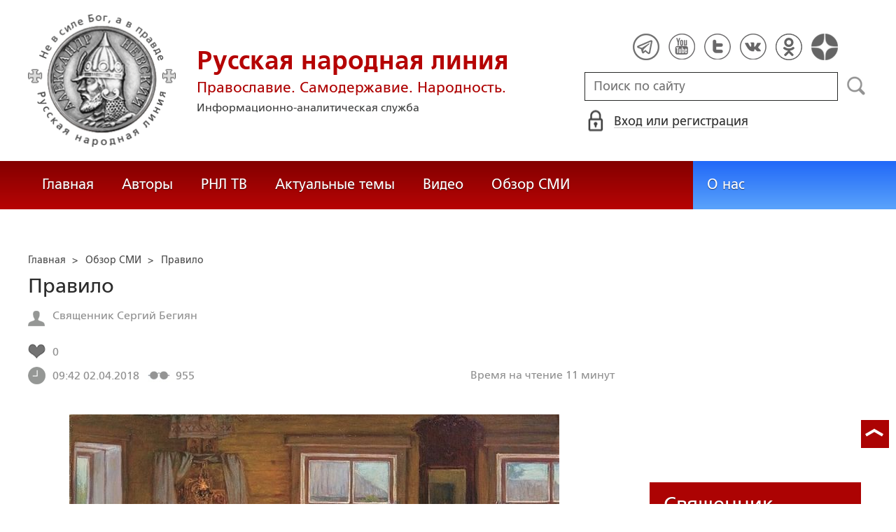

--- FILE ---
content_type: text/html; charset=utf-8
request_url: https://ruskline.ru/opp/2018/aprel/32/pravilo
body_size: 26933
content:
<!DOCTYPE html>
<html prefix="og: http://ogp.me/ns#" lang="ru">
<head lang="ru">

    <script>
        let article_id = parseInt(293634);
        let article_code = "1094e405e2de24f3a85595416b684b12f0411e364c3b05a04c698e34ce78c719";
        var user_id = 0;
        
        let publish_time = 1522662166.0;
        let update_time = 1523961430.0;
        let reklamaRotator = 0;
        console.log("reklamaRotator", reklamaRotator);
    </script>

    <script type="text/javascript" >
   var newBody = "";
   var xhr = new XMLHttpRequest();
   xhr.open('POST', '/article/getLinks', true);
   xhr.timeout = 60000;
   xhr.setRequestHeader('Content-Type', 'application/json;charset=UTF-8');
   xhr.send( JSON.stringify({"article_id": article_id, "codeRequest" : article_code}));

   xhr.onreadystatechange = function() {
      if (xhr.readyState != 4){
         return;
      }
      if (xhr.status != 200) {
         console.log("Ajax request get links false: " + xhr.status + ': ' + xhr.statusText);
      } else {
         let data = JSON.parse(xhr.responseText);
         if( data.json.success){
            console.log("Ajax request get links to articles length="+data.html.length);
            if( data.html.length > 10){
               let objBody = document.getElementById("articleBody");
               if( objBody != null){
                  objBody.innerHTML = data.html;
               }
               else{
                  newBody = data.html;
               }
               
            }
         }
      }
   }
</script>
    <meta charset="utf-8"/>
    <meta http-equiv="X-UA-Compatible" content="IE=edge"/>
    <meta name="viewport" content="width=device-width, initial-scale=1, maximum-scale=1, user-scalable=no"/>
    <link rel="shortcut icon" href="/favicon.ico" type="image/x-icon" />
    <link rel="icon" href="/favicon_big.png" type="image/png" />
    
        <link rel="canonical" href="https://ruskline.ru/opp/2018/aprel/32/pravilo"/>
    
    <title>Правило</title>
    <meta name="description" content=""/>
    <meta name="keywords" content="Священник Сергий Бегиян"/>
    <meta name="robots" content="all" />
    <meta http-equiv="Cache-Control" content="max-age=3600, must-revalidate"/>

    <meta property="og:title" content="Правило"/>
    <meta property="og:type" content="article"/>
    <meta property="og:url" content="https://ruskline.ru/opp/2018/aprel/32/pravilo"/>
    
    <meta property="og:description" content=""/>
    <meta property="og:site_name" content="Русская народная линия"/>
    <meta property="og:locale" content="ru_RU"/>

    <meta name="twitter:card" content="summary_large_image"/>
    <meta name="twitter:title" content="Правило"/>
    <meta name="twitter:description" content=""/>
    

    
        
            <meta property="article:author" content="Священник Сергий Бегиян"/>
        
    

    <!-- begin media.adfinity.pro -->
    <!--<script src="https://cdn.adfinity.pro/code/ruskline.ru/adfinity.js" charset="utf-8" async></script>-->
    <!-- end media.adfinity.pro -->

    <!-- begin Yandex Reklama -->
    <script defer src="https://yandex.ru/ads/system/header-bidding.js"></script>
    <script>window.yaContextCb = window.yaContextCb || []</script>
    <script async src="https://yandex.ru/ads/system/context.js"></script>
    <!-- end Yandex Reklama -->
    <!-- begin Adwile -->
    <script async src="https://jsn.24smi.net/smi.js"></script>
    <!-- end Adwile -->
    
    <!-- Global site tag (gtag.js) - Google Analytics -->
<link rel="preconnect" href="https://www.googletagmanager.com">
<script async src="https://www.googletagmanager.com/gtag/js?id=UA-2804652-5"></script>
<script>
  window.dataLayer = window.dataLayer || [];
  function gtag(){dataLayer.push(arguments);}
  gtag('js', new Date());

  gtag('config', 'UA-2804652-5');
</script>
<script data-ad-client="ca-pub-4894759983606832" async src="https://pagead2.googlesyndication.com/pagead/js/adsbygoogle.js"></script>
    <!-- Yandex.Metrika counter -->
<script type="text/javascript" >
   (function(m,e,t,r,i,k,a){m[i]=m[i]||function(){(m[i].a=m[i].a||[]).push(arguments)};
   var z = null;m[i].l=1*new Date();
   for (var j = 0; j < document.scripts.length; j++) {if (document.scripts[j].src === r) { return; }}
   k=e.createElement(t),a=e.getElementsByTagName(t)[0],k.async=1,k.src=r,a.parentNode.insertBefore(k,a)})
   (window, document, "script", "https://mc.yandex.ru/metrika/tag.js", "ym");

   ym(1124312, "init", {
        clickmap:true,
        trackLinks:true,
        accurateTrackBounce:true
   });
</script>
<noscript><div><img src="https://mc.yandex.ru/watch/1124312" style="position:absolute; left:-9999px;" alt="" /></div></noscript>
<!-- /Yandex.Metrika counter -->

    <!-- Top100 (Kraken) Counter -->
<script>
    (function (w, d, c) {
    (w[c] = w[c] || []).push(function() {
        var options = {
            project: 2152578,
            element: "top100_widget"
        };
        try {
            w.top100Counter = new top100(options);
        } catch(e) { }
    });
    var n = d.getElementsByTagName("script")[0],
    s = d.createElement("script"),
    f = function () { n.parentNode.insertBefore(s, n); };
    s.type = "text/javascript";
    s.async = true;
    s.src =
    (d.location.protocol == "https:" ? "https:" : "http:") +
    "//st.top100.ru/top100/top100.js";

    if (w.opera == "[object Opera]") {
        d.addEventListener("DOMContentLoaded", f, false);
    } else { f(); }
})(window, document, "_top100q");
</script>
<noscript>
  <img loading="lazy" src="[data-uri]" onload="__al.g(this)" data-airee-src="//counter.rambler.ru/top100.cnt?pid=2152578" alt="Топ-100" />
</noscript>
<!-- END Top100 (Kraken) Counter -->


    
    <link rel="canonical" href="https://ruskline.ru/opp/2018/aprel/32/pravilo"/>
    <meta name="copyright" lang="ru" content='Региональная общественная организация содействия объединению русского народа "Русское Собрание", Москва'/>
    <meta name="generator" content="SkyData v.0.9.0"/>
    <link rel="stylesheet" href="/dist/article.css?ver=1.695"/>
    <script async src="https://www.google.com/recaptcha/api.js"></script>
    <!-- luxup begin -->
    <script async type='text/javascript' src='//s.luxcdn.com/t/229216/360_light.js'></script>
    <!-- luxup end -->
    <!-- begin adnitro.pro stat -->
    <!--<script async src="https://adnitro.pro/js/adnitro_static_banner.js"></script> -->
    <!-- end adnitro.pro stat -->
<script type='text/javascript'>/*<![CDATA[*/
if(typeof Muse!='undefined'){var a=document,b=a.createElement('style');b.innerText='.js body{visibility:visible!important}';a.head.appendChild(b)}var __al={a:0,b:function(){var a=document;if(a.body)for(var d=a.images,b,e=0,f=window.innerHeight||a.documentElement.clientHeight||a.body.clientHeight,c;b=d[e++];)!__al.a&&0<b.offsetHeight&&0<b.offsetWidth&&(c=(c=b.currentStyle)?c.position:a.defaultView&&a.defaultView.getComputedStyle&&(c=a.defaultView.getComputedStyle(b,null))?c.getPropertyValue('position'):b.style&&b.style.position?b.style.position:'','relative'==c?__al.c(b):(c=b.getBoundingClientRect(),c.top<f&&0<c.bottom&&__al.c(b)));else setTimeout(arguments.callee,10)},c:function(a){var b;if((b=a.getAttribute('data-airee-srcset'))&&__al.h)a.srcset=b,a.removeAttribute('data-airee-srcset'),a.removeAttribute('data-airee-src');else(b=a.getAttribute('data-airee-src'))&&(a.src=b,a.removeAttribute('data-airee-src'),a.removeAttribute('onload'))},d:function(a,d){window[/*@cc_on !@*/0?'attachEvent':'addEventListener'](/*@cc_on 'on'+@*/a,d,!1)},e:function(){__al.a=1;var f=document;for(var a=[].slice.call(f.images).concat([].slice.call(f.getElementsByTagName('source'))),d,b=0;d=a[b++];)__al.c(d);__al.f=1;for(var a=f.getElementsByTagName('*'),d,b=0,h;d=a[b++];)if(e=d.getAttribute('data-airee-style')){e=e.split(';');for(var i=0,g;g=e[i++];){g=g.split(':');h=g.shift();g=g.join(':');d.style[h.trim()]=g.trim()}}},f:0,g:function(a){var b='getAttribute',c='setAttribute';if(__al.f||a[b]('data-src')||a[b]('data-orig-src')||a[b]('data-muse-src')||a[b]('data-clsrc'))__al.c(a)},h:('sizes' in document.createElement('img'))};setTimeout(__al.b,10);if(!(navigator.webdriver)){__al.d('load',__al.e);__al.d('resize',__al.e);__al.d('scroll',__al.e)}
/*]]>*/</script></head>
<body>
<!-- if(reklamaRotator && reklamaRotator == 1): -->
<!-- begin adlook -->
<!-- <script src="https://sdk.adlook.tech/inventory/core.js" type="text/javascript" async></script> -->
<!-- end adlook -->
<!-- else: -->
<!-- luxup begin -->
<script class='__lxGc__' type='text/javascript'>((__lxGc__=window.__lxGc__||{'s':{},'b':0})['s']['_229216']=__lxGc__['s']['_229216']||{'b':{}})['b']['_707857']={'i':__lxGc__.b++};</script>
<!-- luxup end -->
<!-- endif -->
<!-- luxup begin -->
<script class='__lxGc__' type='text/javascript'>((__lxGc__=window.__lxGc__||{'s':{},'b':0})['s']['_229216']=__lxGc__['s']['_229216']||{'b':{}})['b']['_705115']={'i':__lxGc__.b++};</script>
<!-- luxup end -->
<!-- Rating Mail.ru counter -->
<script type="text/javascript">
    var _tmr = window._tmr || (window._tmr = []);
    _tmr.push({id: "1822669", type: "pageView", start: (new Date()).getTime()});
    (function (d, w, id) {
    if (d.getElementById(id)) return;
    var ts = d.createElement("script"); ts.type = "text/javascript"; ts.async = true; ts.id = id;
    ts.src = "https://top-fwz1.mail.ru/js/code.js";
    var f = function () {var s = d.getElementsByTagName("script")[0]; s.parentNode.insertBefore(ts, s);};
    if (w.opera == "[object Opera]") { d.addEventListener("DOMContentLoaded", f, false); } else { f(); }
    })(document, window, "topmailru-code");
</script>
<noscript><div>
<img loading="lazy" src="[data-uri]" onload="__al.g(this)" data-airee-src="https://top-fwz1.mail.ru/counter?id=1822669;js=na" style="border:0;position:absolute;left:-9999px;" alt="Top.Mail.Ru" />
</div></noscript>
 <!-- //Rating Mail.ru counter -->

<!--LiveInternet counter--><script type="text/javascript">
new Image().src = "//counter.yadro.ru/hit?r"+
escape(document.referrer)+((typeof(screen)=="undefined")?"":
";s"+screen.width+"*"+screen.height+"*"+(screen.colorDepth?
screen.colorDepth:screen.pixelDepth))+";u"+escape(document.URL)+
";h"+escape(document.title.substring(0,150))+
";"+Math.random();</script>
<!--/LiveInternet-->

 <header class="header">
    <div class="wrapper">
        <div class="nav-burger">
            <div class="nav-burger-line"></div>
            <div class="nav-burger-line"></div>
            <div class="nav-burger-line"></div>
        </div>
        <a href="/" class="header-logo">
            <img src="https://ruskline.ru/images/logo.png" />
            <div class="header-logo__text">
                <div class="header-logo__caption">Русская народная линия</div>
                <div class="header-logo__desc">Православие. Самодержавие. Народность.</div>
                <div class="header-logo__description">Информационно-аналитическая служба</div>
            </div>
        </a>
        <div class="header-info">
            <div class="header-social">
                <a href="https://t.me/ruskline_ru" target="_blank" class="header-social__item">
                    <img src="/dist/assets/c4e5d293b9897ebb524955e7894a699a.png" />
                </a>
                <!--<a href="http!s://www.facebook.com/ruskline" target="_blank" class="header-social__item">
                    <img src="/dist/assets/1986a7f79c9bcef0918224045c403cfd.png" />
                </a>-->
                <a href="https://www.youtube.com/user/ruskline" target="_blank" class="header-social__item">
                    <img src="/dist/assets/2bea602ee8b2f8a23dd356089bffcbd5.png" />
                </a>
                <a href="https://www.twitter.com/ruskline" target="_blank" class="header-social__item">
                    <img src="/dist/assets/f79b2ddd48305bcf44d16d841a6456cc.png" />
                </a>
                <a href="https://vk.com/rusklinegroup" target="_blank" class="header-social__item">
						<img src="/dist/assets/c2796772fa839a625739b42192366850.png">
				</a>
                <a href="https://ok.ru/group51771054751887" target="_blank" class="header-social__item">
                    <img src="/dist/assets/3e3d2b71ccb759ad8c4d13c86142a54a.png" />
                </a>
                <a href="https://dzen.ru/ruskline.ru" target="_blank" class="header-social__item">
                    <img src="/dist/assets/d9689251af4576c7a57971b001db0954.png" />
                </a>
            </div>
            <form class="header-search">
                <input type="text" id="search" name="search" placeholder="Поиск по сайту" class="header-search__input" />
                <button type="submit" id="header-search__button" class="header-search__button" disabled>Поиск</button>
                <a id="search-link" class="search-link" href="#" target="_blank" rel="nofollow"></a>
            </form>
            
    <a href="#" class="header-auth">
        <span>Вход или регистрация</span>
    </a>
    <a href="#" class="header-auth__mobile"></a>
    
<div class="popup-auth">
    <button title="Закрыть" class="close popup-auth__close"></button>
    <div class="popup-wrapper">
        <div class="popup-auth__title">Вход</div>
        <form class="popup-auth__form">
            <input type="text" placeholder="Логин или email" name='login' class="popup-auth__input" id='si_login' />
            <input type="password" placeholder="Пароль" name='password' class="popup-auth__input" id='si_password' />
            <input type="submit" value="Войти" class="popup-auth__button" id='submit' />
        </form>
        <div class="popup-auth__extra">
            <a href="/auth/register/" class="popup-auth__link">Регистрация</a>
            <span>/</span>
            <a href="/auth/restore/" class="popup-auth__link">Забыли пароль?</a>
        </div>
    </div>
</div>
<div class="popup-note">
    <div class="popup-note__header">
        <span></span>
        <button type="button" name="button" class="popup-note__close">Закрыть</button>
    </div>
    <div class="popup-note__message">
        
    </div>
</div>



        </div>
    </div>
    <div style="display:none">
        <div class="ya-site-form ya-site-form_inited_no" data-bem="{&quot;action&quot;:&quot;https://ruskline.ru/search/&quot;,&quot;arrow&quot;:false,&quot;bg&quot;:&quot;transparent&quot;,&quot;fontsize&quot;:16,&quot;fg&quot;:&quot;#000000&quot;,&quot;language&quot;:&quot;ru&quot;,&quot;logo&quot;:&quot;rb&quot;,&quot;publicname&quot;:&quot;Поиск по ruskline&quot;,&quot;suggest&quot;:true,&quot;target&quot;:&quot;_blank&quot;,&quot;tld&quot;:&quot;ru&quot;,&quot;type&quot;:2,&quot;usebigdictionary&quot;:true,&quot;searchid&quot;:2410962,&quot;input_fg&quot;:&quot;#000000&quot;,&quot;input_bg&quot;:&quot;#ffffff&quot;,&quot;input_fontStyle&quot;:&quot;normal&quot;,&quot;input_fontWeight&quot;:&quot;normal&quot;,&quot;input_placeholder&quot;:&quot;поиск по сайту&quot;,&quot;input_placeholderColor&quot;:&quot;#000000&quot;,&quot;input_borderColor&quot;:&quot;#7f9db9&quot;}">
            <form action="https://yandex.ru/search/site/" method="get" target="_blank" accept-charset="utf-8">
                <input type="hidden" name="searchid" value="2410962"/>
                <input type="hidden" name="l10n" value="ru"/>
                <input type="hidden" name="reqenc" value=""/>
                <input type="search" name="text" value=""/>
                <input type="submit" value="Найти"/>
            </form>
        </div>
    </div>
</header>
<nav class="nav">
    <div class="wrapper">
        <div class="nav-left">
            <a href="/" class="nav-left__item">Главная</a>
            <a href="/author/" class="nav-left__item">Авторы</a>
            <a href="/rnl_tv/" class="nav-left__item">РНЛ ТВ</a>
            <a href="/tema/" class="nav-left__item">Актуальные темы</a>
            <a href="/video/" class="nav-left__item">Видео</a>
            <a href="/section/opp/" class="nav-left__item">Обзор СМИ</a>
            <!--<a href="/swr/" class="nav-left__item">Союз писателей России</a>
            <a href="/selected/" class="nav-left__item">Выбор читателей</a>-->
        </div>
        <div class="nav-right">
            <a href="/about/" class="nav-right__item">О нас</a>
<!--            <a href="/advertising/" class="nav-right__item rel="nofollow"">Реклама</a> -->
        </div>
    </div>
</nav>
<div class="authors article-item article-item">
    <div class="wrapper">
        <div class="authors-item authors-item__content">
            <div class="breadcrumbs" itemscope itemtype="https://schema.org/BreadcrumbList">
<ul>
    <li itemprop="itemListElement" itemscope itemtype="https://schema.org/ListItem">
        <a href="/" title="Главная" itemprop="item">
            <span itemprop="name">Главная</span>
            <meta itemprop="position" content="0">
         </a>
    </li>

    
        
            
            <li itemprop="itemListElement" itemscope itemtype="https://schema.org/ListItem">>&nbsp;
                <a href="/section/opp" itemprop="item">
                    <span itemprop="name">Обзор СМИ</span>
                    <meta itemprop="position" content="1">
                </a>
            </li>
            
        
    
    <li itemprop="itemListElement" itemscope itemtype="https://schema.org/ListItem">>&nbsp;
       <a href="/opp/2018/aprel/32/pravilo" class="disabled_a" onclick="return false" itemprop="item">
            <span itemprop="name">Правило</span>
            <meta itemprop="position" content="2">
        </a>
    </li>
</ul>

</div>
            <div itemscope itemtype="http://schema.org/Article">
                <!-- Указываем основную страницу -->
                <link itemprop="mainEntityOfPage" href="https://ruskline.ru/opp/2018/aprel/32/pravilo" />
                <!-- Указываем URL страницы -->
                <span itemprop="url" href="https://ruskline.ru/opp/2018/aprel/32/pravilo"></span>
                <div>
                    <h1 class="article-item__caption" itemprop="headline name">Правило</h1>
                </div>
                <div class="article-item__desc">
                    <div itemprop="description">
                        <p class="p_break-word">
                        
                            
                        
                        </p>
                    </div>
                </div>
                
                    <div class="article-item__date">
                        
                            
                            <div class="article-item__top_block_micro-markup">
                                <span class="article-item__name">
                                    
                                    <div itemscope itemtype="http://schema.org/Person">
                                        <link itemprop="sameAs" href="/author/b/begiyan_sergij" />
                                        <a href="/author/b/begiyan_sergij">
                                            
                                                <span itemprop="name">Священник Сергий Бегиян</span>
                                            
                                        </a>&nbsp;
                                    </div>
                                    
                                </span>
                            </div>
                            
                        
                        
                            
                        
                        
                        
                            <div class="article-item__top_block">
                                <span class="article-item__selected">
                                    <span class="article-item__selected_count">0</span>
                                    
                                </span>
                            </div>
                        
                        <span id="date" itemprop="datePublished" content='2018-04-02'>02.04.2018</span>
                        
                            <meta id="dateup" itemprop="dateModified" content='2018-04-17'/>
                        
                        <span class="article-details__views">955</span>
                        
                            <div class="article-details__readingtime">Время на чтение 11
                            
                                минут</div>
                            
                        
                    </div>
                    <script data-voiced="player">!function(e,n,i,t,o,c,r,s){if(void 0!==e[t])return c();r=n.createElement(i),s=n.getElementsByTagName(i)[0],r.id=t,r.src="https://widget.retell.cc/js/common.min.js", r.async=1,s.parentNode.insertBefore(r,s),r.onload=c}(window,document,"script","Retell",0,function(){Retell.init({"rate":1.1})});</script>
                    
                    <div id="article-item__description" class="article-item__description">
                        <div itemprop="articleBody">
                            <article>
                            
                            <div id="articleBody">
                                &nbsp; 	<div style="text-align: center"><img src="http://www.pravoslavie.ru/sas/image/102871/287157.p.jpg?0.22158124383286926" alt="" /></div> 	   <p>
   В свое время я входил в Церковь, как входит в ножны   заржавевший 
клинок. Со скрежетом, сопротивлением внешним и   внутренним, болью от 
разрывающихся связей и ломающихся   стереотипов. Первое время я молился 
своими словами. Потом   вдруг почувствовал, что мне их не хватает, чтобы
 выразить   перед Богом состояние своего сердца. Я купил молитвослов и  
 начал молиться понемногу, как младенец, который учится   ходить. </p> <p>
   Я брал из утреннего и вечернего правила самые короткие   молитвы и 
читал их по две-три. Через несколько недель   менял их на другие. Но 
постепенно мои несмелые и неуклюжие   шажки становились увереннее, я все
 больше окунался в мир   молитвы. Первым настоящим потрясением для меня 
стало   открытие покаянного канона &laquo;Воду прошед, яко   сушу&raquo;. Молитва 
изменяла меня и все вокруг меня. </p> <p>
   Молитвенное правило. Как от этих слов веет миром и   постоянством, 
спокойствием и кротостью! Сколько трудов   было положено в период 
студенчества, чтобы хоть как-то   молиться! Где только не приходилось 
молиться в общежитии!   На кухне, на балконе, в лесу, в комнате 
самоподготовки,   под лестницей. Молитва в транспорте вообще стала 
обычным   делом. Все это совершалось по необходимости, за неимением   
других возможностей. Спокойно помолиться в одиночестве   было редким 
удовольствием. </p> <p>   В многодетной семье уединенная молитва - все тот же   удел ночи. Нужно дождаться, когда все <em>уже</em> спят   или <em>пока еще</em> спят. Тогда никто не мешает своими   криками и беготней, молчит телефон, и никакие дела не   отвлекают. </p> <p>
   Бывает, слышишь от прихожан, что, мол, ежедневное правило   им 
наскучило, что сердце не отзывается на слова молитвы.   При этом обычно 
просят разрешения заменить вечерние и   утренние молитвы чтением 
Псалтири или еще чем-нибудь. </p> <p>
   Я вполне понимаю это состояние. Я, как и все, бываю   временами 
чрезмерно занят, холоден, уныл, когда молитва   воспринимается как 
тяжкая повинность. Тогда слова молитвы   сжимаются до правила 
преподобного Серафима Саровского, и я   добровольно ставлю себя в строй с
 неграмотными и больными,   для кого в первую очередь преподобный 
Серафим это правило   и преподал. И еще ни разу не было такого, чтобы 
при   прочтении этого минимального правила я ощутил хоть малую   толику 
того состояния, которое бывает (к сожалению, тоже   не всегда) при 
прочтении полного молитвенного правила. </p> <p>
   Почему иногда нам столь тягостно бывает правило? Временами   молиться
 легко и приятно, словно сам ангел хранитель   подвигает нас на молитву,
 а временами представляется она   нам тяжелейшим делом. Отчего так 
происходит, и у всех ли   бывает такое омрачение? Оказывается, бывает у 
всех.   Преподобный Макарий Великий так говорит об этом:   &laquo;Изменения в 
каждом бывают, как в воздухе&raquo;. И   еще: &laquo;И со стоящими в чине чистоты 
случаются всегда   падения, как случается с воздухом охлаждение, и без 
того,   чтоб они были в нерадении и разленении, а напротив -   когда 
шествуют по чину своему, случаются с ними падения,   противные цели их 
стремления&raquo;<a name="_ftnref1" href="http://www.pravoslavie.ru/111910.html#_ftn1" title="_ftnref1"><sup>[1]</sup></a>. </p> <p>   Итак, в <em>каждом</em>
 из нас случаются изменения.   Причины этого бывают разными, а порой 
даже и не поймешь,   что за причина. В основном это леность, праздность,
   нерадение, невнимательность. Бывает и бесовское искушение.   После 
дня, проведенного без единой мысли о Боге, встать на   молитву - подвиг.
 Если добавить к этому еще   усталость, накопленную за трудовой день, то
 подвиг   становится пугающим. Мы все прекрасно знаем, какой должна   
быть молитва: внимательной и не рассеянной. Чтобы молитва   была такой, 
нужно умственное и сердечное напряжение. Нужно   собрать ум воедино и 
пропустить каждое слово молитвы через   сердце, а это труд, подъять 
который отказывается наша   душа. Уже одиннадцать часов вечера, завтра 
рано вставать   на работу, и кажется, что и ноги, и сердце пронзительно 
  визжат: &laquo;Правило! Правило Серафима Саровского   - и в постель!&raquo; И ты 
сдаешься. </p> <blockquote>   <p>     В чем главная ошибка молящегося? В том, что мы ожидаем     &laquo;молитвенного настроения&raquo;   </p> </blockquote> <p>   В чем же главная ошибка молящегося? В том, что мы ожидаем   &laquo;молитвенного настроения&raquo;. Ждем, когда нам   будет <em>охота</em> молиться. Но если в духовной жизни   все время ждать &laquo;охоты&raquo;, где же тогда будет   <em>усилие</em>, о котором говорит Христос (Мф. 11: 12)? </p> <p>
   И в самом деле: из всех духовных действий самое трудное   - это 
молитва и активное воздержание, причем второе   невозможно без первого. 
Трудно молиться, а еще труднее   молиться так, чтобы молитва имела плод,
 о котором говорит   апостол Павел в послании Галатам (5: 22-23). Часто 
мы   произносим молитву, но она становится пустоцветом и не   приносит 
плода из-за ошибок в молитвенной практике.   Давайте попробуем вместе 
проанализировать некоторые самые   распространенные ошибки. </p> <p>
   Первое. К молитве нужно готовиться. Что это значит? Нельзя   сразу 
встать от светского фильма, какого-либо развлечения   или суетного дела и
 начать молитву, как в заросли   тростника врубаться с мачете. Нужно 
&laquo;остыть&raquo;   от кипения дневных страстей. Помните, как в молитвослове   
написано перед началом утренних молитв: &laquo;дондеже   утишатся вся 
чувствия...&raquo; Хоть пять минут   посидеть и вспомнить о своих грехах в 
прошедший день и   воздохнуть из глубины души. Если с кем-то в семье 
случился   конфликт - примириться от всего сердца. Молиться без   мира в
 душе - пустое занятие. </p> <p>
   Вообще нужно помнить, что есть величайшая цель всех   духовных 
упражнений - соединение с Богом в Духе, а   есть частные цели, которые 
приводят к главной. Частная   цель молитвы - покаяние. Как изумительно 
говорит   святитель Игнатий (Брянчанинов): &laquo;Покаяние рождает   молитву и
 в сугубом количестве рождается от дщери   своей&raquo;<a name="_ftnref2" href="http://www.pravoslavie.ru/111910.html#_ftn2" title="_ftnref2"><sup>[2]</sup></a>. Ищущий в молитве покаяния      не подвергнется обольщению, так как вспоминает свои      грехи и приводится этим в смирение. </p> <p>
   Подготовка к молитве должна быть еще и физической. Недаром   в 
расширенных молитвословах написано: &laquo;Начати же   комуждо правило, 
кланяяся и по пределы поклоны   творити...&raquo; То есть перед началом молитв 
согрей   сердце поклонами. Человек устроен таким образом, что тело   
неразрывно связано с умом и сердцем. Когда ум начинает   парить или 
сильно увлечен чем-либо, тело словно   оцепеневает. В то же время, когда
 мы усиленно увлечены   какой-либо физической работой, ум сосредоточен 
именно на   ней. К этому явлению мы еще вернемся, а пока заметим, что   
предваряющие молитву поклоны с каким-нибудь кратким   молитвословием 
(например: &laquo;Боже, очисти мя   грешнаго&raquo;), призваны очистить ум от 
парения и   возвести к Богу. </p> <p>   Итак, первая ошибка - молитва без соответствующей   подготовки. </p> <p>
   Вторая распространенная ошибка - поиск в молитве   &laquo;высоких&raquo; 
состояний сердца. Мы знаем из   духовной литературы, что подвижники 
переживали в молитве   неземные состояния, и порой подсознательно 
стремимся к   ним. А потом, не получая их, остываем к молитве. </p> <p>
   Главное, на чем нужно сосредоточить свое внимание, -   покаянное 
настроение и концентрация ума на словах молитвы.   Каждое слово нужно 
пропускать через сердце. Это самый   тяжелый труд, потому что наш 
быстродвижный ум так и   норовит улететь из оков молитвы и начать 
слоняться по белу   свету. </p> <p>
   Как же с этим бороться? Начнем с того, что молитва по   возможности 
должна быть гласной. Необходимо читать молитвы   вслух. Человек 
двусоставен, как мы уже говорили. Молиться   должны и тело, и душа. 
Когда мы слышим слова молитвы, на   них легче сконцентрироваться, чем 
когда просто читаем   текст глазами. &laquo;Хочешь ли преуспеть в умной и   
сердечной молитве? Научись внимать в устной и гласной:   внимательная 
устная молитва сама собой переходит в умную и   сердечную&raquo;, - говорит 
святитель   Игнатий<a name="_ftnref3" href="http://www.pravoslavie.ru/111910.html#_ftn3" title="_ftnref3"><sup>[3]</sup></a>.
 Другое дело, что иногда мы      не можем молиться вслух, поскольку этим
 помешаем      другим. Но при возможности нужно избирать молитву      
гласную, причем произносить слова молитвы следует      неспешно. </p> <p>
   Однако даже в этом случае внимание начинает рассеиваться.   Иногда 
молящийся начинает понимать в середине молитвы, что   отвлекся, а иногда
 и вовсе сбивается с одной молитвы на   другую. Тогда он снова 
возвращается к началу той молитвы,   где ум &laquo;убежал&raquo;, но бывает, и это 
мало   помогает. Что же делать? Снова вспомнить о поклонах. Вот   что 
говорит по этому поводу преподобный Исаак Сирин:   &laquo;Всякая молитва, при 
которой не утрудится тело, а   сердце не придет в сокрушение, признается
 недозревшим   плодом: потому что такая молитва - без   души&raquo;<a name="_ftnref4" href="http://www.pravoslavie.ru/111910.html#_ftn4" title="_ftnref4"><sup>[4]</sup></a>. </p> <blockquote>   <p>     Труд молитвы должны равноценно нести и тело, и душа   </p> </blockquote> <p>
   То есть труд молитвы должны равноценно нести и тело, и   душа. Тело -
 через поклоны. В основном мы все знаем   утренние и вечерние молитвы 
наизусть, поэтому мы не   прикованы глазами к странице. Это дает 
возможность при   отвлечении ума начать совершать поклоны. Земные 
поклоны   несколько отвлекают внимание на себя, поэтому я рекомендую   
одновременно с чтением молитвы совершать поясные поклоны   - до тех пор,
 пока снова не почувствуете, что   внимание удерживается на словах 
молитвы. Это произойдет   после некоторого утомления. А это, в свою 
очередь, зависит   от физических сил каждого человека. Для немощного   
достаточно положить 3-4 поклона, а для сильного и двадцати   может не 
хватить. </p> <p>   
Конечно, этот рецепт - не панацея, а просто один из   многих способов. 
Кто-то собирает внимание, когда   заставляет себя читать слова молитвы 
глазами, даже если   знает их наизусть, кто-то становится на колени, 
кто-то   крестообразно повергается ниц, кто-то придумывает другие   
подвиги. Иногда приходится их чередовать. Но цель одна   - собрать ум в 
одну точку, связать его с языком и   сердцем и так молиться. Цель - 
обратить всего себя в   уста, славословящие Господа. </p> <p>
   Третье. Мы часто не оцениваем результат нашей молитвы, в   то время 
как это самое важное. Результат - цель   любого дела. Земледелец сеет не
 ради процесса сеяния, а   ради урожая. Так и мы должны молиться не 
потому, что так   надо, а чтобы получить плод. Каков плод молитвы? 
Примерно   таков: &laquo;Плод же духа: любовь, радость, мир,   долготерпение, 
благость, милосердие, вера, кротость,   воздержание&raquo; (Гал. 5: 22-23). И 
каждый, правильно   молящийся, после молитвы ощущает в себе в той или 
иной   степени присутствие этих плодов. Если же ты отошел от   молитвы и
 чувствуешь себя &laquo;пустым&raquo;, значит,   молитва была неправильной. Как в 
математике: в уравнении   может быть много разных действий, но после 
знака   &laquo;равно&raquo; всегда есть результат. Действия   духовные также имеют 
итог. Если же результат равен нулю,   значит, все действия были 
тщетными. Или же все действия в   &laquo;ноль&raquo; обратили рассеянность и   
невнимательность. </p> <p>
   Результат молитвы - тишина помыслов, мир в душе,   любовь ко всем без
 различия, ощущение красоты Божьего мира   и каждого человека в 
частности. Результат молитвы -   отсутствие неприязни даже к тем, кто 
питает к нам вражду.   Вот, например, тот же святитель Игнатий 
(Брянчанинов) в   одном из своих сочинений пишет, что в определенный 
момент   видел лица своих врагов &laquo;как лица ангелов&raquo;.   Вот это - 
результат внимательной и глубокой молитвы,   когда молитва своим 
действием изменяет воззрение человека   на окружающий мир. </p> <p>
   Результат правильной вечерней молитвы - ослабление   ночных мечтаний,
 возможность контролировать свои помыслы   ночью. Результат правильной 
утренней молитвы -   молитвенное настроение в течение дня. </p> <p>
   Важно еще иметь в виду, что молитвы имеют разное   назначение. Нам 
всем свойственно в течение дня обращаться   краткими молитовками к Богу:
 &laquo;Господи,   помилуй&raquo;, &laquo;Господи, благослови&raquo;,   &laquo;Слава Тебе, Господи&raquo; и 
т.д. Мы пытаемся   каждое наше дело совершить с благословением Божиим и 
  испрашиваем Его помощи нам, и это хорошо и нормально. Отцы   говорят, 
что в широком смысле молитвой можно назвать и   чтение духовных книг (а 
особенно Священного Писания), и   богомыслие, и страх смертный, и 
сокрушение о своих грехах.   Во время таких действий мы вроде бы и не 
возносим прямого   прошения Господу, но душа словно настраивается на   
молитвенный лад. </p> <p>
   Однако все эти благочестивые движения сердца и ума стоит   все же 
отличать от той молитвы, которую мы наедине   возносим к Богу. Молитвы в
 течение дня носят, скорее,   характер &laquo;оградительный&raquo;. Они нужны для 
того,   чтобы за работой, делами и встречами мы не забывали о   Боге, 
чтобы не осуетился ум, чтобы, наконец, сохранить нас   от демонских 
искушений. А домашнее (или   &laquo;келейное&raquo;) молитвенное правило - это   уже
 уровень &laquo;созерцательный&raquo;. Оно поставляет   молящегося пред Господом на 
судилище своей совести.   Глубокая и внимательная молитва дома обнажает 
тайники   совести молящегося, причем очам сердца открываются с   особой 
силой все погрешности, допущенные прошедшим днем   или ночью. Молитвы в 
течение дня по своему характеру никак   не могут сравниться глубиной с 
келейными, поскольку нас   постоянно отвлекают житейские дела и общение.
 </p> <p>   Если 
иметь это в виду, то начинаешь совсем по-другому   смотреть на домашнее 
&laquo;правило&raquo;. Оно становится   уже для человека не &laquo;прАвилом&raquo;, а   
&laquo;правИлом&raquo;, которое выпрямляет все перекосы,   накопленные за день. 
Можно привести простую аналогию из   современного мира. Во время работы 
компьютера   накапливается множество мусорных файлов и ошибок в реестре 
  системы, которые тормозят работу всех программ. Тогда   нужно 
&laquo;почистить&raquo; компьютер и запустить   отладку реестра. У нас все схоже. 
Всевозможные   грехопадения и суета точно так же повреждают нашу 
душевную   организацию, а келейное правило очищает нас от   &laquo;мусорных&raquo; 
помыслов и настраивает на нужный   лад. Поэтому человек, который из-за 
мнимой нехватки   времени вычитывает утренние или вечерние молитвы на 
ходу,   в транспорте по дороге на работу или домой, мало того что   
обманывает себя, но, что гораздо хуже, сам себя   окрадывает. Он 
низводит созерцательную молитву на уровень   коротеньких молитовок, 
которыми мы себя ограждаем во время   работы. Получается, что он дома 
никак не молится, потому   как ему &laquo;времени нет&raquo;, и на улице молится   
кое-как. </p> <blockquote>   <p>
     Результат оскудевшей молитвенной жизни не заставит себя     долго 
ждать: всеобщее расслабление в духовном, попущение     все больших 
грехов, сердечное окаменение и нечувствие,     тотальное погружение в 
земное   </p> </blockquote> <p>
   Результат такой молитвенной жизни не заставит себя долго   ждать. 
Грех будет накапливаться как снежный ком. Всеобщее   расслабление в 
духовном, попущение себе все больших и   больших грехов, сердечное 
окаменение и нечувствие,   тотальное погружение в земное. Такой человек 
или   попущением Божиим впадает в различные искушения для   пробуждения 
от греховного сна, или со временем совершенно   удаляется от Церкви. </p> <p>
   Однако не нужно думать, что скорби посещают только   нерадивых 
молитвенников. За усердные молитвы враг рода   человеческого может 
нападать с особой яростью, сплетая   искушения возле нас. &laquo;Но все сие 
преодолеваем силою   Возлюбившего нас&raquo; (Рим. 8: 37). И получивший   
благодать во время молитвы готов на все, лишь бы снова   войти в то же 
состояние: &laquo;Ни смерть, ни жизнь, ни   Ангелы, ни Начала, ни Силы, ни 
настоящее, ни будущее, ни   высота, ни глубина, ни другая какая тварь не
 может   отлучить нас от любви Божией во Христе Иисусе, Господе   нашем&raquo;
 (Рим. 8: 38-39). </p> <p>
   У нас почему-то бытует мнение, что только Иисусова молитва   сообщает
 благодать и умиление. Однако если исихастская   молитва - удел далеко 
не всех, то внимательный   трезвенный ум во время правила - это норма   
христианской жизни, к сожалению, уже почти повсеместно   утраченная. Мы 
как-то снисходительно смотрим на правило,   часто не понимая, какое 
сокровище держим в руках. Чем   удобно правило? Тем, что мы знаем его 
наизусть, изучили   все стилистические обороты речи, каждое слово   
прочувствовали. При чтении других молитв, канонов или   акафистов 
бывает, что внезапно споткнешься о сложное для   понимания выражение и 
не знаешь, то ли выяснить, что оно   значит, то ли продолжить молитву, 
не понимая. С правилом   такого нет. Оно все - свое, родное. </p> <p>
   Иногда думается: как же начать наконец жить по заповедям?   Посещаешь
 святые места, пытаешься молиться по четкам и   т.д. Однако начало всему
 - малозаметное смиренное   правило. Оно как духовная нить, на которую 
как жемчуг   нанизываются остальные подвиги христианства: трезвение,   
непрестанная молитва, борьба с помыслами. Оно порой   кажется нам 
незначительным делом, но нас поправляет   Христос Спаситель: &laquo;Верный в 
малом и во многом   верен, а неверный в малом неверен и во многом&raquo; (Лк. 
  16: 10). </p>
    
    
	
	
		<p><a rel="nofollow noopener noreferrer" target="_blank" href="http://www.pravoslavie.ru/85451.html">Священник Сергий Бегиян</a></p><a name="_ftn1" href="http://www.pravoslavie.ru/111910.html#_ftnref1" title="_ftn1"><sup>[1]</sup></a>&nbsp;<em>Каллист и Игнатий Ксанфопулы</em>. Добротолюбие. Т. 5. Гл. 43.<p><a name="_ftn2" href="http://www.pravoslavie.ru/111910.html#_ftnref2" title="_ftn2"><sup>[2]</sup></a>&nbsp;<em>Игнатий (Брянчанинов)</em>, святитель. Аскетические опыты. Т.1. О молитве. Статья 1.</p><p><a name="_ftn3" href="http://www.pravoslavie.ru/111910.html#_ftnref3" title="_ftn3"><sup>[3]</sup></a>&nbsp;<em>Игнатий (Брянчанинов)</em>, святитель. Аскетические опыты. Т.2. О молитве устной и гласной.</p><p><a name="_ftn4" href="http://www.pravoslavie.ru/111910.html#_ftnref4" title="_ftn4"><sup>[4]</sup></a>&nbsp;<em>Исаак Сирин</em>, преподобный. Слова подвижнические. Слово 11.</p><p><a rel="nofollow noopener noreferrer" target="_blank" href="http://www.pravoslavie.ru/111910.html">Православие.Ru</a></p>




                            </div>
                            </article>
                        </div>
                    </div>
                
            </div>
            
                <div class="article-item__error">Заметили ошибку? Выделите фрагмент и нажмите "Ctrl+Enter".</div>
                <div class="article-item__block">
  <script type="text/javascript" src="https://vk.com/js/api/share.js?95" charset="utf-8"></script>
  <div class="share-button">
    <script type="text/javascript">
      var url = '/opp/2018/aprel/32/pravilo';
      if( url.length > 0 && url[ url.length - 1] != '/') {
        url += "/";
      }
      document.write(VK.Share.button('https://ruskline.ru' + url, {type: "round", text: "Рекомендую"}));
    </script>
  </div>
  <div class="share-button">
    <div id="ok_shareWidget"></div>
    <script>
    !function (d, id, did, st, title, description, image) {
      function init(){
        OK.CONNECT.insertShareWidget(id,did,st, title, description, image);
      }
      if (!window.OK || !OK.CONNECT || !OK.CONNECT.insertShareWidget) {
        var js = d.createElement("script");
        js.src = "https://connect.ok.ru/connect.js";
        js.onload = js.onreadystatechange = function () {
        if (!this.readyState || this.readyState == "loaded" || this.readyState == "complete") {
          if (!this.executed) {
            this.executed = true;
            setTimeout(init, 0);
          }
        }};
        d.documentElement.appendChild(js);
      } else {
        init();
      }
    }(document,"ok_shareWidget",url,'{"sz":20,"st":"rounded","ck":5,"lang":"ru","bgclr":"ED8207","txclr":"FFFFFF"}',"","","");
    </script>
  </div>
  <!--<div class="share-button">
    <a href="https://twitter.com/share?ref_src=twsrc%5Etfw" rel="nofollow" class="twitter-share-button" data-hashtags="ruskline" target="_blank" data-lang="ru" data-show-count="false">Tweet</a>
    <script async src="https://platform.twitter.com/widgets.js" charset="utf-8"></script>
  </div>
  <div class="share-button">
    <iframe loading="lazy" src="https://www.facebook.com/plugins/share_button.php?href=https://ruskline.ru/opp/2018/aprel/32/pravilo&layout=button_count&size=small&width=141&height=20&appId" width="141" height="20" style="border:none;overflow:hidden" scrolling="no" frameborder="0" allowfullscreen="true" allow="autoplay; clipboard-write; encrypted-media; picture-in-picture; web-share"></iframe>
  </div>-->
  <div class="share-button">
    <a href="https://t.me/share/url?url=https://ruskline.ru/opp/2018/aprel/32/pravilo&text=Правило" class="tgme_widget_share_btn share-btn" target="_blank" rel="nofollow">
      <i class="tgme_widget_share_icon share_icon"></i>
      <span class="tgme_widget_share_label">Поделиться</span>
    </a>
  </div>
  <div class="share-button">
    <a id="viber_share_btn" class="viber_share_btn share-btn" target="_blank">
      <i class="viber_share_icon share_icon"></i>
      <span class="viber_share_label" target="_blank">Поделиться</span>
    </a>
    <script>
        var buttonID = "viber_share_btn";
        var text = "Правило";
        document.getElementById(buttonID)
            .setAttribute('href',"viber://forward?text=" + encodeURIComponent(text + " " + window.location.href));
    </script>
  </div>
  <div class="fill-space" user_id="" aa=""></div>
  
  
</div>
<div class="telegram_channel">
    Подписывайте на телеграмм-канал <a href="https://t.me/ruskline_ru" target="_blank">Русская народная линия</a>
</div>
            
            <!-- extend("donation") -->
            
                <div class="caption">Комментарии</div>
<script>
    let comment_is_allow = true;
</script>

<div class="auth-error"> Оставлять комментарии незарегистрированным пользователям запрещено,
    <br>
    <a href="#" class="signin-in-comments" rel="nofollow">войдите</a> или
    <a href="/auth/register/">зарегистрируйтесь</a>, чтобы продолжить
</div>

<div id="comment-popup" class="comment-popup textedit-popup">
    
    <div class="textedit-popup__header">
        <span class="title"></span>
        <span class="error"></span>
        <button type="button" name="button" class="textedit-popup__close">Закрыть</button>
    </div>
    <hr class="textedit_line"/>
    <div class="textedit-popup__form">
        <form class="textedit-form">
          <input type="hidden" name="parent" value="" />
          <div class="textedit-header__input">
            <input name="header" value="" placeholder="Заголовок" id="header" required />
          </div>
          <div class="textedit-toolbar">
             <button id="textedit_bold" title="Жирный текст: [b]text[/b]">Ж</button>
             <button id="textedit_italic" title="Курсив: [i]text[/i]">К</button>
             <button id="textedit_quote" title="Цитата: [quote]text[/quote]"><div class="img"></div></button>
             <button id="textedit_paragraph" title="Абзац: [p]text[/p]"><div class="img"></div></button>
          </div>
          <div class="textedit-body__input">
            <textarea name="body" id="body" placeholder="Сообщение" required></textarea>
          </div>
          <div class="textedit-submit">
            <button type="submit" name="button" id="textedit_add"><span>Отправить</span></button>
            <span class="info"></span>
          </div>
        </form>
    </div>

</div>
<div class="popup-note-comment">
    <div class="popup-note-comment__header">
        <span></span>
        <button type="button" name="button" class="popup-note-comment__close">Закрыть</button>
    </div>
    <div class="popup-note-comment__message">
        
    </div>
</div>

<div class="comment">
    
        <div class="comment-list">
            
  
        </div>
        <div id="show-more" class="pagination__button">
    <div id="left" class="left delta_button"><img loading="lazy" src="[data-uri]" onload="__al.g(this)" data-airee-src="/dist/assets/4b76da7d67f1200a28ef1d90ca128acb.png"></div>
    <div id="pag-list" class="pag-list">
    </div>
    <div id="right" class="right delta_button"><img loading="lazy" src="[data-uri]" onload="__al.g(this)" data-airee-src="/dist/assets/5d9858920c19126463c5204c839951a4.png"></div>
</div>
<script>
    let countElement = parseInt(0);
    var page = parseInt(1);
    if( !page || page == 0){ page = 1;}
    var limit = parseInt(10);
    if( !limit || limit == 0){ limit = 16;}
</script>

    
</div>

                <div class="error-into-article-popup textedit-popup">
    <div class="textedit-popup__header">
        <span class="title">Сообщение для редакции</span>
        <button type="button" name="button" class="textedit-popup__close">Закрыть</button>
    </div>
    <hr class="textedit_line"/>
    <div class="textedit-popup__form">
        <form class="textedit-form">
          <div class="textedit-popup__info">
            <span>Фрагмент статьи, содержащий ошибку:</span>
          </div>
          <div class="textedit-body__input textedit-body-error__input">
            <textarea name="bodyError" id="bodyError" placeholder="Сообщение" required disabled="disabled"></textarea>
          </div>
          <div class="form__captcha">
                <div id="capcha_popup" class="g-recaptcha" data-sitekey="6LcYn1IaAAAAAAmfSWm2E7JxjNp51krtwVzyWXod"></div>
                <div class="text-danger" id="recaptchaError"></div>
            </div>
          <div class="textedit-submit">
            <button type="submit" name="button" id="texterror_send"><span>Отправить</span></button>
          </div>
        </form>
    </div>
</div>
<div class="popup-note-senderror">
    <div class="popup-note-senderror__header">
        <span></span>
        <button type="button" name="button" class="popup-note-senderror__close">Закрыть</button>
    </div>
    <div class="popup-note-senderror__message">
        
    </div>
</div>

            
            <div id="after_article" class="reklama">
                <!--noindex-->
                <!-- begin rutube -->
                <div id="rulive_div">
                    <script>
                    var adScript = (function() {
                            var me = document.getElementById('rulive_div');
                            var newId = "rulive_div";
                            me.id = newId;
                            return {
                                "id": newId
                            };
                        })();
                        adScript.loadjscssfile = function(filename, filetype, success) {
                            if (filetype === "js") {
                                var prms = this;
                                var fileref = document.createElement("script");
                                fileref.setAttribute("type", "text/javascript");
                                fileref.setAttribute("src", filename);
                                if (typeof(success) !== "undefined") {
                                    var done = false;
                                    fileref.onload = fileref.onreadystatechange = function() {
                                        if (!done && (!this.readyState || this.readyState === "loaded" || this.readyState === "complete")) {
                                            done = true;
                                            success(prms);
                                            fileref.onload = fileref.onreadystatechange = null;
                                        };
                                    };
                                }
                            } else if (filetype === "css") {
                                var fileref = document.createElement("link");
                                fileref.setAttribute("rel", "stylesheet");
                                fileref.setAttribute("type", "text/css");
                                fileref.setAttribute("href", filename);
                            }
                            if (typeof fileref != "undefined") {
                                document.getElementsByTagName("head")[0].appendChild(fileref);
                            }
                        };
                        var adRdFn = function(prms) {
                            mediaAd.showVideoAdBlock({
                                "iframed": "js",
                                "deliveryUrl": "https://w.rulive.ru/show/std?scid=",
                                "siteChannelId": "369",
                                "scriptContainer": prms.id
                            });
                        };
                        adScript.loadjscssfile("https://w.rulive.ru/resources/show.min.js", "js", adRdFn);
                    </script>
                </div>
                <!-- ends rutube -->
                <!-- begin Adwile -->
                <div class="smi24__informer smi24__auto" data-smi-blockid="32581"></div>
                <div class="smi24__informer smi24__auto" data-smi-blockid="32582"></div>
                <script>(window.smiq = window.smiq || []).push({});</script>
                <!-- end Adwile -->
                <!-- begin Yandex Reklama -->
                <!-- Yandex Native Ads C-A-2387938-2 -->
                <!-- <div id="yandex_rtb_C-A-2387938-2"></div>
                <script>window.yaContextCb.push(()=>{
                    Ya.Context.AdvManager.renderWidget({
                        renderTo: 'yandex_rtb_C-A-2387938-2',
                        blockId: 'C-A-2387938-2'
                    })
                })
                </script> -->
                <!-- Yandex.RTB R-A-2387938-1 -->
                <div id="yandex_rtb_R-A-2387938-1"></div>
                <script>window.yaContextCb.push(()=>{
                    Ya.Context.AdvManager.render({
                        "blockId": "R-A-2387938-1",
                        "renderTo": "yandex_rtb_R-A-2387938-1"
                    })
                })
                </script>
                <!--AdFox START-->
                <!--<div id="adfox_169710640481769320"></div>
                <script>
                    window.yaContextCb.push(()=>{
                        Ya.adfoxCode.create({
                            ownerId: 1470353,
                            containerId: 'adfox_169710640481769320',
                            params: {
                                p1: 'czrlv',
                                p2: 'ipxg'
                            }
                        })
                    })
                </script> -->
                <!-- end Yandex Reklama -->
                <!-- ads2.bid begin -->
                <!-- <div id="h0ivz6jsdtk"><script>!(function(w,m){(w[m]||(w[m]=[]))&&w[m].push({id:'h0ivz6jsdtk',block:'138391',site_id:'23008'});})(window, 'mtzBlocks');</script></div> -->
                <!-- ads2.bid end -->
                <!-- Sparrow -->
                <script type="text/javascript" data-key="4b5ed938de41e4ff532c02c27dfd143a">
                    (function(w, a) {
                        (w[a] = w[a] || []).push({
                            'script_key': '4b5ed938de41e4ff532c02c27dfd143a',
                            'settings': {
                                'sid': 11225
                            }
                        });
                        if(!window['_Sparrow_embed']) {
                            var node = document.createElement('script'); node.type = 'text/javascript'; node.async = true;
                            node.src = 'https://widget.sparrow.ru/js/embed.js';
                            (document.getElementsByTagName('head')[0] || document.getElementsByTagName('body')[0]).appendChild(node);
                        } else {
                            window['_Sparrow_embed'].initWidgets();
                        }
                    })(window, '_sparrow_widgets');
                </script>
                <!-- /Sparrow -->
                <div class="mediametrics">
  <div id="DivID"></div>
  <script type="text/javascript"
        src="//news.mediametrics.ru/cgi-bin/b.fcgi?ac=b&m=js&n=4&id=DivID" 
        charset="UTF-8">
  </script>
</div>

                <!--/noindex-->
            </div>
            
                <div class="rkn-zapret">
                    <p>Организации, запрещенные на территории РФ: «Исламское государство» («ИГИЛ»); Джебхат ан-Нусра (Фронт победы);
                    «Аль-Каида» («База»); «Братья-мусульмане» («Аль-Ихван аль-Муслимун»); «Движение Талибан»;
                    «Священная война» («Аль-Джихад» или «Египетский исламский джихад»); «Исламская группа» («Аль-Гамаа аль-Исламия»);
                    «Асбат аль-Ансар»; «Партия исламского освобождения» («Хизбут-Тахрир аль-Ислами»); «Имарат Кавказ» («Кавказский Эмират»);
                    «Конгресс народов Ичкерии и Дагестана»; «Исламская партия Туркестана» (бывшее «Исламское движение Узбекистана»);
                    «Меджлис крымско-татарского народа»; Международное религиозное объединение «ТаблигиДжамаат»;
                    «Украинская повстанческая армия» (УПА); «Украинская национальная ассамблея – Украинская народная самооборона» (УНА - УНСО);
                    «Тризуб им. Степана Бандеры»; Украинская организация «Братство»; Украинская организация «Правый сектор»;
                    Международное религиозное объединение «АУМ Синрике»; Свидетели Иеговы; «АУМСинрике» (AumShinrikyo, AUM, Aleph);
                    «Национал-большевистская партия»; Движение «Славянский союз»; Движения «Русское национальное единство»; 
                    «Движение против нелегальной иммиграции»; Комитет «Нация и Свобода»; Международное общественное движение «Арестантское уголовное единство»;
                    Движение «Колумбайн»; Батальон «Азов»; Meta</p>
                    <p>Полный список организаций, запрещенных на территории РФ, см. по ссылкам:<br />
                    <a rel="nofollow" target="_blank" href="http://nac.gov.ru/terroristicheskie-i-ekstremistskie-organizacii-i-materialy.html">http://nac.gov.ru/terroristicheskie-i-ekstremistskie-organizacii-i-materialy.html</a></p>
                </div>
                <div class="rkn-inoagent">
                    <p>Иностранные агенты: «Голос Америки»; «Idel.Реалии»; «Кавказ.Реалии»; «Крым.Реалии»; «Телеканал Настоящее Время»; 
                    Татаро-башкирская служба Радио Свобода (Azatliq Radiosi); Радио Свободная Европа/Радио Свобода (PCE/PC); «Сибирь.Реалии»; «Фактограф»; «Север.Реалии»; 
                    Общество с ограниченной ответственностью «Радио Свободная Европа/Радио Свобода»; Чешское информационное агентство «MEDIUM-ORIENT»; 
                    Пономарев Лев Александрович; Савицкая Людмила Алексеевна; Маркелов Сергей Евгеньевич; Камалягин Денис Николаевич; Апахончич Дарья Александровна; 
                    Понасенков Евгений Николаевич; Альбац; «Центр по работе с проблемой насилия "Насилию.нет"»; 
                    межрегиональная общественная организация реализации социально-просветительских инициатив и образовательных проектов «Открытый Петербург»; 
                    Санкт-Петербургский благотворительный фонд «Гуманитарное действие»; Мирон Федоров; (Oxxxymiron); активистка Ирина Сторожева;
                    правозащитник Алена Попова; Социально-ориентированная автономная некоммерческая организация содействия профилактике и охране здоровья граждан «Феникс плюс»; 
                    автономная некоммерческая организация социально-правовых услуг «Акцент»; некоммерческая организация «Фонд борьбы с коррупцией»; программно-целевой Благотворительный Фонд «СВЕЧА»; 
                    Красноярская региональная общественная организация «Мы против СПИДа»; некоммерческая организация «Фонд защиты прав граждан»; интернет-издание «Медуза»;
                    «Аналитический центр Юрия Левады» (Левада-центр); ООО «Альтаир 2021»; ООО «Вега 2021»; ООО «Главный редактор 2021»; ООО «Ромашки монолит»;
                    M.News World — общественно-политическое медиа;Bellingcat — авторы многих расследований на основе открытых данных, в том числе про участие России в войне на Украине;
                    МЕМО — юридическое лицо главреда издания «Кавказский узел», которое пишет в том числе о Чечне; Артемий Троицкий; Артур Смолянинов; Сергей Кирсанов;
                    Анатолий Фурсов; Сергей Ухов; Александр Шелест; ООО "ТЕНЕС"; Гырдымова Елизавета (певица Монеточка); Осечкин Владимир Валерьевич (Гулагу.нет);
                    Устимов Антон Михайлович; Яганов Ибрагим Хасанбиевич; Харченко Вадим Михайлович; Беседина Дарья Станиславовна; Проект «T9 NSK»;
                    Илья Прусикин (Little Big); Дарья Серенко (фемактивистка); Фидель Агумава; Эрдни Омбадыков (официальный представитель Далай-ламы XIV в России);
                    Рафис Кашапов; ООО "Философия ненасилия"; Фонд развития цифровых прав; Блогер Николай Соболев; Ведущий Александр Макашенц; Писатель Елена Прокашева;
                    Екатерина Дудко; Политолог Павел Мезерин; Рамазанова Земфира Талгатовна (певица Земфира); Гудков Дмитрий Геннадьевич;
                    Галлямов Аббас Радикович; Намазбаева Татьяна Валерьевна; Асланян Сергей Степанович; Шпилькин Сергей Александрович; 
                    Казанцева Александра Николаевна; Ривина Анна Валерьевна</p>
                    <p>Списки организаций и лиц, признанных в России иностранными агентами, см. по ссылкам:<br />
                    <a rel="nofollow" target="_blank" href="https://minjust.gov.ru/uploaded/files/reestr-inostrannyih-agentov-10022023.pdf">https://minjust.gov.ru/uploaded/files/reestr-inostrannyih-agentov-10022023.pdf</a><br />
                    <br />
                </div>
            
            <div class="reklama">
                <!-- luxup desktop lenta begin -->
                <script class='__lxGc__' type='text/javascript'>
                ((__lxGc__=window.__lxGc__||{'s':{},'b':0})['s']['_229216']=__lxGc__['s']['_229216']||{'b':{}})['b']['_718360']={'i':__lxGc__.b++};
                </script>
                <!-- luxup desktop lenta end -->
                <!-- luxup mobile lenta begin -->
                <script class='__lxGc__' type='text/javascript'>
                ((__lxGc__=window.__lxGc__||{'s':{},'b':0})['s']['_229216']=__lxGc__['s']['_229216']||{'b':{}})['b']['_718367']={'i':__lxGc__.b++};
                </script>
                <!-- luxup mobile lenta end -->
            </div>
        </div>
        <div class="authors-item authors-item__side">
            
    
        <a href="/news_rl/2021/03/13/russkaya_ideya__vek" rel="nofollow" target="_blank">
    
    <img loading="lazy" src="[data-uri]" onload="__al.g(this)" data-airee-src="/images/cms/data/banners/rusk_idea.jpg" class="archive-item__img">
    </a>


            
                
                    
  <div class="articles-list articles-list_place_article-right">
    <div class="caption">Священник Сергий Бегиян</div>
    <div class="articles-list__list">
      
        <div class="articles-list-item">
  
  <a href="/opp/2024/08/02/prorok_iliya_tri_tysyachi_let_spustya" class="articles-list-item__cover">
    <img loading="lazy" src="[data-uri]" onload="__al.g(this)" data-airee-src="/images/thumbs/small/icons/ИлияПророк.jpg" class="image">
  </a>
  
  <div class="articles-list-item__info">
    
    
    <a href="/opp/2024/08/02/prorok_iliya_tri_tysyachi_let_spustya" class="articles-list-item__title">Пророк Илия: три тысячи лет спустя</a>
    
    
    <div class="articles-list-item__desc"></div>
    
    
    <div class="articles-list-item__date">02.08.2024</div>
    
    
  </div>
</div>

      
        <div class="articles-list-item">
  
  <a href="/opp/2019/iyul/15/chego_ne_hvataet_sovremennym_missioneram" class="articles-list-item__cover">
    <img loading="lazy" src="[data-uri]" onload="__al.g(this)" data-airee-src="/images/thumbs/small/cms/data/ikony/pantokrator.jpg" class="image">
  </a>
  
  <div class="articles-list-item__info">
    
    
    <a href="/opp/2019/iyul/15/chego_ne_hvataet_sovremennym_missioneram" class="articles-list-item__title">Чего не хватает современным миссионерам?</a>
    
    
    <div class="articles-list-item__desc">Ответы пастырей </div>
    
    
    <div class="articles-list-item__date">14.07.2019</div>
    
    
  </div>
</div>

      
        <div class="articles-list-item">
  
  <a href="/analitika/2017/12/23/neizvestnye_praotcy" class="articles-list-item__cover">
    <img loading="lazy" src="[data-uri]" onload="__al.g(this)" data-airee-src="/images/cms/data/monitoring2/ikony/svyatye_praotcy.jpg" class="image">
  </a>
  
  <div class="articles-list-item__info">
    
    
    <a href="/analitika/2017/12/23/neizvestnye_praotcy" class="articles-list-item__title">Неизвестные праотцы</a>
    
    
    <div class="articles-list-item__desc">11/24 декабря - Неделя 29-я по Пятидесятнице, святых праотец</div>
    
    
    <div class="articles-list-item__date">23.12.2017</div>
    
    
  </div>
</div>

      
        <div class="articles-list-item">
  
  <a href="/monitoring_smi/2017/fevral/2017-02-08/duhovnaya_bomba" class="articles-list-item__cover">
    <img loading="lazy" src="[data-uri]" onload="__al.g(this)" data-airee-src="/images/cms/data/monitoring2/raznoe/svyatye_dary.jpg" class="image">
  </a>
  
  <div class="articles-list-item__info">
    
    
    <a href="/monitoring_smi/2017/fevral/2017-02-08/duhovnaya_bomba" class="articles-list-item__title">Духовная бомба</a>
    
    
    <div class="articles-list-item__desc"></div>
    
    
    <div class="articles-list-item__date">08.02.2017</div>
    
    
  </div>
</div>

      
        <div class="articles-list-item">
  
  <a href="/monitoring_smi/2016/noyabr/2016-11-02/repeticiya_apokalipsisa" class="articles-list-item__cover">
    <img loading="lazy" src="[data-uri]" onload="__al.g(this)" data-airee-src="/images/cms/data/monitoring2/portrety/ajfon7.jpg" class="image">
  </a>
  
  <div class="articles-list-item__info">
    
    
    <a href="/monitoring_smi/2016/noyabr/2016-11-02/repeticiya_apokalipsisa" class="articles-list-item__title">Репетиция апокалипсиса</a>
    
    
    <div class="articles-list-item__desc"></div>
    
    
    <div class="articles-list-item__date">02.11.2016</div>
    
    
  </div>
</div>

      
    </div>
    
      <a href="/author/b/begiyan_sergij" class="articles-list__footlink">
        <span>Все статьи Священник Сергий Бегиян</span>
      </a>
    
  </div>


                
            
            
                
            
            
                
                    
  <div class="articles-list articles-list_place_article-right">
    <div class="caption">Последние комментарии</div>
    <div class="articles-list__list">
      
        <div class="articles-list-item">
  
  <a href="/news_rl/2026/01/18/o_patrioticheskom_maidane_i_predelah_kritiki_vlasti" class="articles-list-item__cover">
    <img loading="lazy" src="[data-uri]" onload="__al.g(this)" data-airee-src="/images/thumbs/small/Авторы_РНЛ/Василик_Владимир_протодиакон_д.и.н._СПБГУ.jpg" class="image">
  </a>
  
  <div class="articles-list-item__info">
    
    
    <a href="/news_rl/2026/01/18/o_patrioticheskom_maidane_i_predelah_kritiki_vlasti" class="articles-list-item__title">О патриотическом майдане и пределах критики власти</a>
    
    
    <div class="articles-list-item__desc">Новый комментарий от Дмитрий_белорус</div>
    
    
    
        <div class="articles-list-item__date">21.01.2026 12:18</div>
    
  </div>
</div>

      
        <div class="articles-list-item">
  
  <a href="/news_rl/2026/01/21/davos_sovet_mira_i_skoty" class="articles-list-item__cover">
    <img loading="lazy" src="[data-uri]" onload="__al.g(this)" data-airee-src="/images/thumbs/small/Авторы_РНЛ/романов игорь правильный квадр.JPG" class="image">
  </a>
  
  <div class="articles-list-item__info">
    
    
    <a href="/news_rl/2026/01/21/davos_sovet_mira_i_skoty" class="articles-list-item__title">Давос, «совет мира» и скоты</a>
    
    
    <div class="articles-list-item__desc">Новый комментарий от Владимир С.М.</div>
    
    
    
        <div class="articles-list-item__date">21.01.2026 11:47</div>
    
  </div>
</div>

      
        <div class="articles-list-item">
  
  <a href="/analitika/2026/01/19/inferno_protiv_patriotov_rossii_chast_tretya" class="articles-list-item__cover">
    <img loading="lazy" src="[data-uri]" onload="__al.g(this)" data-airee-src="/images/Авторы РНЛ/болотин л.webp" class="image">
  </a>
  
  <div class="articles-list-item__info">
    
    
    <a href="/analitika/2026/01/19/inferno_protiv_patriotov_rossii_chast_tretya" class="articles-list-item__title">Inferno против патриотов России. Часть Третья</a>
    
    
    <div class="articles-list-item__desc">Новый комментарий от Леонид Болотин</div>
    
    
    
        <div class="articles-list-item__date">21.01.2026 11:22</div>
    
  </div>
</div>

      
        <div class="articles-list-item">
  
  <a href="/news_rl/2026/01/19/komu_rezhet_sluh_slovo_iordan" class="articles-list-item__cover">
    <img loading="lazy" src="[data-uri]" onload="__al.g(this)" data-airee-src="/images/Авторы РНЛ/Зелинский Андрей Николаевич.png.webp.webp.webp" class="image">
  </a>
  
  <div class="articles-list-item__info">
    
    
    <a href="/news_rl/2026/01/19/komu_rezhet_sluh_slovo_iordan" class="articles-list-item__title">Кому режет слух слово «иордань»?</a>
    
    
    <div class="articles-list-item__desc">Новый комментарий от Наталья Сидорина</div>
    
    
    
        <div class="articles-list-item__date">21.01.2026 10:14</div>
    
  </div>
</div>

      
        <div class="articles-list-item">
  
  <a href="/news_rl/2026/01/14/patriotam_pohozhe_ne_hvataet_bolshoi_voinushki" class="articles-list-item__cover">
    <img loading="lazy" src="[data-uri]" onload="__al.g(this)" data-airee-src="/images/thumbs/small/Авторы РНЛ/Степанов юбилей.jpg" class="image">
  </a>
  
  <div class="articles-list-item__info">
    
    
    <a href="/news_rl/2026/01/14/patriotam_pohozhe_ne_hvataet_bolshoi_voinushki" class="articles-list-item__title">Патриотам, похоже, не хватает «большой войнушки»</a>
    
    
    <div class="articles-list-item__desc">Новый комментарий от Русский танкист</div>
    
    
    
        <div class="articles-list-item__date">21.01.2026 09:54</div>
    
  </div>
</div>

      
        <div class="articles-list-item">
  
  <a href="/news_rl/2026/01/19/chem_yulechkalyudoedochka_luchshe_krovavogo_klouna" class="articles-list-item__cover">
    <img loading="lazy" src="[data-uri]" onload="__al.g(this)" data-airee-src="/images/thumbs/small/Авторы_РНЛ/Сошенко_Анд.jpg" class="image">
  </a>
  
  <div class="articles-list-item__info">
    
    
    <a href="/news_rl/2026/01/19/chem_yulechkalyudoedochka_luchshe_krovavogo_klouna" class="articles-list-item__title">Чем Юлечка-людоедочка лучше «кровавого клоуна»?</a>
    
    
    <div class="articles-list-item__desc">Новый комментарий от Туляк</div>
    
    
    
        <div class="articles-list-item__date">21.01.2026 07:30</div>
    
  </div>
</div>

      
        <div class="articles-list-item">
  
  <a href="/news_rl/2026/01/20/russkii_car_ivan_groznyi__groznyi_dlya_vragov_otechestva" class="articles-list-item__cover">
    <img loading="lazy" src="[data-uri]" onload="__al.g(this)" data-airee-src="/images/thumbs/small/Авторы РНЛ/мартынов иван.jpg" class="image">
  </a>
  
  <div class="articles-list-item__info">
    
    
    <a href="/news_rl/2026/01/20/russkii_car_ivan_groznyi__groznyi_dlya_vragov_otechestva" class="articles-list-item__title">Русский Царь Иван Грозный – грозный для врагов Отечества</a>
    
    
    <div class="articles-list-item__desc">Новый комментарий от Александр Волков</div>
    
    
    
        <div class="articles-list-item__date">21.01.2026 06:41</div>
    
  </div>
</div>

      
    </div>
    
  </div>


                
            
        </div>
    </div>
</div>
    <footer class="footer">
    <div class="wrapper">
        <div class="footer-left">
            <div class="footer-left__item">Главный редактор — А.Д.Степанов</div>
            <div class="footer-left__item">Учредитель ООО "Русская народная линия"</div>
            <div class="footer-left__item">Пишите нам по адресу
                <a href="#">info@ruskline.ru</a>
            </div>
            <div class="footer-left__item">Телефон: +7 (812) 950-92-09</div>
            <div class="footer-left__item">Свидетельство о регистрации СМИ в Федеральной службе по надзору в сфере связи, информационных технологий
                и массовых коммуникаций Эл № ФС77-69161 от 29.03.2017 г. 18+</div>
            <div class="footer-left__item">Разработка и техподдержка портала: <a href="https://gitinsky.com">ООО "Жить в небе"</a></div>
        </div>
        <div class="footer-right">
            <div class="counter">
                <div class="counter__item">
                <!-- Rating Mail.ru logo -->
                <a href="https://top.mail.ru/jump?from=1822669" rel="nofollow">
                <img loading="lazy" src="[data-uri]" onload="__al.g(this)" data-airee-src="https://top-fwz1.mail.ru/counter?id=1822669;t=479;l=1" style="border:0;" height="31" width="88" alt="Top.Mail.Ru" /></a>
                <!-- //Rating Mail.ru logo -->
                </div>
                <div class="counter__item">
                <!--LiveInternet logo--><a href="//www.liveinternet.ru/click"
                    target="_blank" rel="nofollow"><img loading="lazy" src="[data-uri]" onload="__al.g(this)" data-airee-src="//counter.yadro.ru/logo?52.6"
                    title="LiveInternet: показано число просмотров и посетителей за 24 часа"
                    alt="" border="0" width="88" height="31"/></a>
                <!--/LiveInternet-->
                </div>
                <div class="counter__item">
                <!-- Top100 (Kraken) Widget -->
                <span id="top100_widget"></span>
                <!-- END Top100 (Kraken) Widget -->
                </div>
                <!-- Yandex.Metrika informer -->
                <a href="https://metrika.yandex.ru/stat/?id=1124312&amp;from=informer"
                target="_blank" rel="nofollow"><img src="https://informer.yandex.ru/informer/1124312/3_1_FFFFFFFF_EFEFEFFF_0_pageviews"
                style="width:88px; height:31px; border:0;" alt="Яндекс.Метрика" title="Яндекс.Метрика: данные за сегодня (просмотры, визиты и уникальные посетители)" class="ym-advanced-informer" data-cid="1124312" data-lang="ru" /></a>
                <!-- /Yandex.Metrika informer -->
            </div>
        </div>
    </div>
    <a href="#" id="toTop" class="topbutton"><div class="arrow"></div></a>
</footer>

    <script type="text/javascript" src="/dist/article.js?ver=1.481"></script>
    <div class="reklama">
        <!-- begin adnitro.pro -->
        <!-- <div id="vid_inpage_div" vid_inpage_left="1" vid_roll_width="400px" vid_roll_height="250px" vid_inpage_pl="46"></div> <script type="text/javascript" src="https://adnitro.pro/js/inpage_adnitro.js" async></script> -->
        <!-- end adnitro.pro -->
        <!-- if(reklamaRotator && reklamaRotator == 1): -->
        <!-- begin adlook -->
        <!-- <script>
            (function UTCoreInitialization() {
            if (window.innerWidth >= 1024 && window.UTInventoryCore) {
                new window.UTInventoryCore({
                type: "sticky",
                host: 176,
                content: false,
                width: 400,
                height: 225,
                playMode: "autoplay",
                align: "left",
                verticalAlign: "bottom",
                openTo: "open-creativeView",
                infinity: true,
                infinityTimer: 1,
                interfaceType: 0,
                withoutIframe: true,
                mobile: {
                    align: "center",
                    verticalAlign: "bottom",
                },
                });
                return;
            }
            if (!window.UTInventoryCore) {
                setTimeout(UTCoreInitialization, 100);
            }
            })();
        </script> -->
        <!-- end adlook -->
        <!-- else: -->
        <!-- luxup begin -->
        <script class='__lxGc__' type='text/javascript'>((__lxGc__=window.__lxGc__||{'s':{},'b':0})['s']['_229216']=__lxGc__['s']['_229216']||{'b':{}})['b']['_705706']={'i':__lxGc__.b++};</script>
        <!-- luxup end -->
        <!-- endif -->
    </div>
</body>
</html>


--- FILE ---
content_type: text/html; charset=utf-8
request_url: https://www.google.com/recaptcha/api2/anchor?ar=1&k=6LcYn1IaAAAAAAmfSWm2E7JxjNp51krtwVzyWXod&co=aHR0cHM6Ly9ydXNrbGluZS5ydTo0NDM.&hl=en&v=PoyoqOPhxBO7pBk68S4YbpHZ&size=normal&anchor-ms=20000&execute-ms=30000&cb=6ypdq6uqe7r8
body_size: 49502
content:
<!DOCTYPE HTML><html dir="ltr" lang="en"><head><meta http-equiv="Content-Type" content="text/html; charset=UTF-8">
<meta http-equiv="X-UA-Compatible" content="IE=edge">
<title>reCAPTCHA</title>
<style type="text/css">
/* cyrillic-ext */
@font-face {
  font-family: 'Roboto';
  font-style: normal;
  font-weight: 400;
  font-stretch: 100%;
  src: url(//fonts.gstatic.com/s/roboto/v48/KFO7CnqEu92Fr1ME7kSn66aGLdTylUAMa3GUBHMdazTgWw.woff2) format('woff2');
  unicode-range: U+0460-052F, U+1C80-1C8A, U+20B4, U+2DE0-2DFF, U+A640-A69F, U+FE2E-FE2F;
}
/* cyrillic */
@font-face {
  font-family: 'Roboto';
  font-style: normal;
  font-weight: 400;
  font-stretch: 100%;
  src: url(//fonts.gstatic.com/s/roboto/v48/KFO7CnqEu92Fr1ME7kSn66aGLdTylUAMa3iUBHMdazTgWw.woff2) format('woff2');
  unicode-range: U+0301, U+0400-045F, U+0490-0491, U+04B0-04B1, U+2116;
}
/* greek-ext */
@font-face {
  font-family: 'Roboto';
  font-style: normal;
  font-weight: 400;
  font-stretch: 100%;
  src: url(//fonts.gstatic.com/s/roboto/v48/KFO7CnqEu92Fr1ME7kSn66aGLdTylUAMa3CUBHMdazTgWw.woff2) format('woff2');
  unicode-range: U+1F00-1FFF;
}
/* greek */
@font-face {
  font-family: 'Roboto';
  font-style: normal;
  font-weight: 400;
  font-stretch: 100%;
  src: url(//fonts.gstatic.com/s/roboto/v48/KFO7CnqEu92Fr1ME7kSn66aGLdTylUAMa3-UBHMdazTgWw.woff2) format('woff2');
  unicode-range: U+0370-0377, U+037A-037F, U+0384-038A, U+038C, U+038E-03A1, U+03A3-03FF;
}
/* math */
@font-face {
  font-family: 'Roboto';
  font-style: normal;
  font-weight: 400;
  font-stretch: 100%;
  src: url(//fonts.gstatic.com/s/roboto/v48/KFO7CnqEu92Fr1ME7kSn66aGLdTylUAMawCUBHMdazTgWw.woff2) format('woff2');
  unicode-range: U+0302-0303, U+0305, U+0307-0308, U+0310, U+0312, U+0315, U+031A, U+0326-0327, U+032C, U+032F-0330, U+0332-0333, U+0338, U+033A, U+0346, U+034D, U+0391-03A1, U+03A3-03A9, U+03B1-03C9, U+03D1, U+03D5-03D6, U+03F0-03F1, U+03F4-03F5, U+2016-2017, U+2034-2038, U+203C, U+2040, U+2043, U+2047, U+2050, U+2057, U+205F, U+2070-2071, U+2074-208E, U+2090-209C, U+20D0-20DC, U+20E1, U+20E5-20EF, U+2100-2112, U+2114-2115, U+2117-2121, U+2123-214F, U+2190, U+2192, U+2194-21AE, U+21B0-21E5, U+21F1-21F2, U+21F4-2211, U+2213-2214, U+2216-22FF, U+2308-230B, U+2310, U+2319, U+231C-2321, U+2336-237A, U+237C, U+2395, U+239B-23B7, U+23D0, U+23DC-23E1, U+2474-2475, U+25AF, U+25B3, U+25B7, U+25BD, U+25C1, U+25CA, U+25CC, U+25FB, U+266D-266F, U+27C0-27FF, U+2900-2AFF, U+2B0E-2B11, U+2B30-2B4C, U+2BFE, U+3030, U+FF5B, U+FF5D, U+1D400-1D7FF, U+1EE00-1EEFF;
}
/* symbols */
@font-face {
  font-family: 'Roboto';
  font-style: normal;
  font-weight: 400;
  font-stretch: 100%;
  src: url(//fonts.gstatic.com/s/roboto/v48/KFO7CnqEu92Fr1ME7kSn66aGLdTylUAMaxKUBHMdazTgWw.woff2) format('woff2');
  unicode-range: U+0001-000C, U+000E-001F, U+007F-009F, U+20DD-20E0, U+20E2-20E4, U+2150-218F, U+2190, U+2192, U+2194-2199, U+21AF, U+21E6-21F0, U+21F3, U+2218-2219, U+2299, U+22C4-22C6, U+2300-243F, U+2440-244A, U+2460-24FF, U+25A0-27BF, U+2800-28FF, U+2921-2922, U+2981, U+29BF, U+29EB, U+2B00-2BFF, U+4DC0-4DFF, U+FFF9-FFFB, U+10140-1018E, U+10190-1019C, U+101A0, U+101D0-101FD, U+102E0-102FB, U+10E60-10E7E, U+1D2C0-1D2D3, U+1D2E0-1D37F, U+1F000-1F0FF, U+1F100-1F1AD, U+1F1E6-1F1FF, U+1F30D-1F30F, U+1F315, U+1F31C, U+1F31E, U+1F320-1F32C, U+1F336, U+1F378, U+1F37D, U+1F382, U+1F393-1F39F, U+1F3A7-1F3A8, U+1F3AC-1F3AF, U+1F3C2, U+1F3C4-1F3C6, U+1F3CA-1F3CE, U+1F3D4-1F3E0, U+1F3ED, U+1F3F1-1F3F3, U+1F3F5-1F3F7, U+1F408, U+1F415, U+1F41F, U+1F426, U+1F43F, U+1F441-1F442, U+1F444, U+1F446-1F449, U+1F44C-1F44E, U+1F453, U+1F46A, U+1F47D, U+1F4A3, U+1F4B0, U+1F4B3, U+1F4B9, U+1F4BB, U+1F4BF, U+1F4C8-1F4CB, U+1F4D6, U+1F4DA, U+1F4DF, U+1F4E3-1F4E6, U+1F4EA-1F4ED, U+1F4F7, U+1F4F9-1F4FB, U+1F4FD-1F4FE, U+1F503, U+1F507-1F50B, U+1F50D, U+1F512-1F513, U+1F53E-1F54A, U+1F54F-1F5FA, U+1F610, U+1F650-1F67F, U+1F687, U+1F68D, U+1F691, U+1F694, U+1F698, U+1F6AD, U+1F6B2, U+1F6B9-1F6BA, U+1F6BC, U+1F6C6-1F6CF, U+1F6D3-1F6D7, U+1F6E0-1F6EA, U+1F6F0-1F6F3, U+1F6F7-1F6FC, U+1F700-1F7FF, U+1F800-1F80B, U+1F810-1F847, U+1F850-1F859, U+1F860-1F887, U+1F890-1F8AD, U+1F8B0-1F8BB, U+1F8C0-1F8C1, U+1F900-1F90B, U+1F93B, U+1F946, U+1F984, U+1F996, U+1F9E9, U+1FA00-1FA6F, U+1FA70-1FA7C, U+1FA80-1FA89, U+1FA8F-1FAC6, U+1FACE-1FADC, U+1FADF-1FAE9, U+1FAF0-1FAF8, U+1FB00-1FBFF;
}
/* vietnamese */
@font-face {
  font-family: 'Roboto';
  font-style: normal;
  font-weight: 400;
  font-stretch: 100%;
  src: url(//fonts.gstatic.com/s/roboto/v48/KFO7CnqEu92Fr1ME7kSn66aGLdTylUAMa3OUBHMdazTgWw.woff2) format('woff2');
  unicode-range: U+0102-0103, U+0110-0111, U+0128-0129, U+0168-0169, U+01A0-01A1, U+01AF-01B0, U+0300-0301, U+0303-0304, U+0308-0309, U+0323, U+0329, U+1EA0-1EF9, U+20AB;
}
/* latin-ext */
@font-face {
  font-family: 'Roboto';
  font-style: normal;
  font-weight: 400;
  font-stretch: 100%;
  src: url(//fonts.gstatic.com/s/roboto/v48/KFO7CnqEu92Fr1ME7kSn66aGLdTylUAMa3KUBHMdazTgWw.woff2) format('woff2');
  unicode-range: U+0100-02BA, U+02BD-02C5, U+02C7-02CC, U+02CE-02D7, U+02DD-02FF, U+0304, U+0308, U+0329, U+1D00-1DBF, U+1E00-1E9F, U+1EF2-1EFF, U+2020, U+20A0-20AB, U+20AD-20C0, U+2113, U+2C60-2C7F, U+A720-A7FF;
}
/* latin */
@font-face {
  font-family: 'Roboto';
  font-style: normal;
  font-weight: 400;
  font-stretch: 100%;
  src: url(//fonts.gstatic.com/s/roboto/v48/KFO7CnqEu92Fr1ME7kSn66aGLdTylUAMa3yUBHMdazQ.woff2) format('woff2');
  unicode-range: U+0000-00FF, U+0131, U+0152-0153, U+02BB-02BC, U+02C6, U+02DA, U+02DC, U+0304, U+0308, U+0329, U+2000-206F, U+20AC, U+2122, U+2191, U+2193, U+2212, U+2215, U+FEFF, U+FFFD;
}
/* cyrillic-ext */
@font-face {
  font-family: 'Roboto';
  font-style: normal;
  font-weight: 500;
  font-stretch: 100%;
  src: url(//fonts.gstatic.com/s/roboto/v48/KFO7CnqEu92Fr1ME7kSn66aGLdTylUAMa3GUBHMdazTgWw.woff2) format('woff2');
  unicode-range: U+0460-052F, U+1C80-1C8A, U+20B4, U+2DE0-2DFF, U+A640-A69F, U+FE2E-FE2F;
}
/* cyrillic */
@font-face {
  font-family: 'Roboto';
  font-style: normal;
  font-weight: 500;
  font-stretch: 100%;
  src: url(//fonts.gstatic.com/s/roboto/v48/KFO7CnqEu92Fr1ME7kSn66aGLdTylUAMa3iUBHMdazTgWw.woff2) format('woff2');
  unicode-range: U+0301, U+0400-045F, U+0490-0491, U+04B0-04B1, U+2116;
}
/* greek-ext */
@font-face {
  font-family: 'Roboto';
  font-style: normal;
  font-weight: 500;
  font-stretch: 100%;
  src: url(//fonts.gstatic.com/s/roboto/v48/KFO7CnqEu92Fr1ME7kSn66aGLdTylUAMa3CUBHMdazTgWw.woff2) format('woff2');
  unicode-range: U+1F00-1FFF;
}
/* greek */
@font-face {
  font-family: 'Roboto';
  font-style: normal;
  font-weight: 500;
  font-stretch: 100%;
  src: url(//fonts.gstatic.com/s/roboto/v48/KFO7CnqEu92Fr1ME7kSn66aGLdTylUAMa3-UBHMdazTgWw.woff2) format('woff2');
  unicode-range: U+0370-0377, U+037A-037F, U+0384-038A, U+038C, U+038E-03A1, U+03A3-03FF;
}
/* math */
@font-face {
  font-family: 'Roboto';
  font-style: normal;
  font-weight: 500;
  font-stretch: 100%;
  src: url(//fonts.gstatic.com/s/roboto/v48/KFO7CnqEu92Fr1ME7kSn66aGLdTylUAMawCUBHMdazTgWw.woff2) format('woff2');
  unicode-range: U+0302-0303, U+0305, U+0307-0308, U+0310, U+0312, U+0315, U+031A, U+0326-0327, U+032C, U+032F-0330, U+0332-0333, U+0338, U+033A, U+0346, U+034D, U+0391-03A1, U+03A3-03A9, U+03B1-03C9, U+03D1, U+03D5-03D6, U+03F0-03F1, U+03F4-03F5, U+2016-2017, U+2034-2038, U+203C, U+2040, U+2043, U+2047, U+2050, U+2057, U+205F, U+2070-2071, U+2074-208E, U+2090-209C, U+20D0-20DC, U+20E1, U+20E5-20EF, U+2100-2112, U+2114-2115, U+2117-2121, U+2123-214F, U+2190, U+2192, U+2194-21AE, U+21B0-21E5, U+21F1-21F2, U+21F4-2211, U+2213-2214, U+2216-22FF, U+2308-230B, U+2310, U+2319, U+231C-2321, U+2336-237A, U+237C, U+2395, U+239B-23B7, U+23D0, U+23DC-23E1, U+2474-2475, U+25AF, U+25B3, U+25B7, U+25BD, U+25C1, U+25CA, U+25CC, U+25FB, U+266D-266F, U+27C0-27FF, U+2900-2AFF, U+2B0E-2B11, U+2B30-2B4C, U+2BFE, U+3030, U+FF5B, U+FF5D, U+1D400-1D7FF, U+1EE00-1EEFF;
}
/* symbols */
@font-face {
  font-family: 'Roboto';
  font-style: normal;
  font-weight: 500;
  font-stretch: 100%;
  src: url(//fonts.gstatic.com/s/roboto/v48/KFO7CnqEu92Fr1ME7kSn66aGLdTylUAMaxKUBHMdazTgWw.woff2) format('woff2');
  unicode-range: U+0001-000C, U+000E-001F, U+007F-009F, U+20DD-20E0, U+20E2-20E4, U+2150-218F, U+2190, U+2192, U+2194-2199, U+21AF, U+21E6-21F0, U+21F3, U+2218-2219, U+2299, U+22C4-22C6, U+2300-243F, U+2440-244A, U+2460-24FF, U+25A0-27BF, U+2800-28FF, U+2921-2922, U+2981, U+29BF, U+29EB, U+2B00-2BFF, U+4DC0-4DFF, U+FFF9-FFFB, U+10140-1018E, U+10190-1019C, U+101A0, U+101D0-101FD, U+102E0-102FB, U+10E60-10E7E, U+1D2C0-1D2D3, U+1D2E0-1D37F, U+1F000-1F0FF, U+1F100-1F1AD, U+1F1E6-1F1FF, U+1F30D-1F30F, U+1F315, U+1F31C, U+1F31E, U+1F320-1F32C, U+1F336, U+1F378, U+1F37D, U+1F382, U+1F393-1F39F, U+1F3A7-1F3A8, U+1F3AC-1F3AF, U+1F3C2, U+1F3C4-1F3C6, U+1F3CA-1F3CE, U+1F3D4-1F3E0, U+1F3ED, U+1F3F1-1F3F3, U+1F3F5-1F3F7, U+1F408, U+1F415, U+1F41F, U+1F426, U+1F43F, U+1F441-1F442, U+1F444, U+1F446-1F449, U+1F44C-1F44E, U+1F453, U+1F46A, U+1F47D, U+1F4A3, U+1F4B0, U+1F4B3, U+1F4B9, U+1F4BB, U+1F4BF, U+1F4C8-1F4CB, U+1F4D6, U+1F4DA, U+1F4DF, U+1F4E3-1F4E6, U+1F4EA-1F4ED, U+1F4F7, U+1F4F9-1F4FB, U+1F4FD-1F4FE, U+1F503, U+1F507-1F50B, U+1F50D, U+1F512-1F513, U+1F53E-1F54A, U+1F54F-1F5FA, U+1F610, U+1F650-1F67F, U+1F687, U+1F68D, U+1F691, U+1F694, U+1F698, U+1F6AD, U+1F6B2, U+1F6B9-1F6BA, U+1F6BC, U+1F6C6-1F6CF, U+1F6D3-1F6D7, U+1F6E0-1F6EA, U+1F6F0-1F6F3, U+1F6F7-1F6FC, U+1F700-1F7FF, U+1F800-1F80B, U+1F810-1F847, U+1F850-1F859, U+1F860-1F887, U+1F890-1F8AD, U+1F8B0-1F8BB, U+1F8C0-1F8C1, U+1F900-1F90B, U+1F93B, U+1F946, U+1F984, U+1F996, U+1F9E9, U+1FA00-1FA6F, U+1FA70-1FA7C, U+1FA80-1FA89, U+1FA8F-1FAC6, U+1FACE-1FADC, U+1FADF-1FAE9, U+1FAF0-1FAF8, U+1FB00-1FBFF;
}
/* vietnamese */
@font-face {
  font-family: 'Roboto';
  font-style: normal;
  font-weight: 500;
  font-stretch: 100%;
  src: url(//fonts.gstatic.com/s/roboto/v48/KFO7CnqEu92Fr1ME7kSn66aGLdTylUAMa3OUBHMdazTgWw.woff2) format('woff2');
  unicode-range: U+0102-0103, U+0110-0111, U+0128-0129, U+0168-0169, U+01A0-01A1, U+01AF-01B0, U+0300-0301, U+0303-0304, U+0308-0309, U+0323, U+0329, U+1EA0-1EF9, U+20AB;
}
/* latin-ext */
@font-face {
  font-family: 'Roboto';
  font-style: normal;
  font-weight: 500;
  font-stretch: 100%;
  src: url(//fonts.gstatic.com/s/roboto/v48/KFO7CnqEu92Fr1ME7kSn66aGLdTylUAMa3KUBHMdazTgWw.woff2) format('woff2');
  unicode-range: U+0100-02BA, U+02BD-02C5, U+02C7-02CC, U+02CE-02D7, U+02DD-02FF, U+0304, U+0308, U+0329, U+1D00-1DBF, U+1E00-1E9F, U+1EF2-1EFF, U+2020, U+20A0-20AB, U+20AD-20C0, U+2113, U+2C60-2C7F, U+A720-A7FF;
}
/* latin */
@font-face {
  font-family: 'Roboto';
  font-style: normal;
  font-weight: 500;
  font-stretch: 100%;
  src: url(//fonts.gstatic.com/s/roboto/v48/KFO7CnqEu92Fr1ME7kSn66aGLdTylUAMa3yUBHMdazQ.woff2) format('woff2');
  unicode-range: U+0000-00FF, U+0131, U+0152-0153, U+02BB-02BC, U+02C6, U+02DA, U+02DC, U+0304, U+0308, U+0329, U+2000-206F, U+20AC, U+2122, U+2191, U+2193, U+2212, U+2215, U+FEFF, U+FFFD;
}
/* cyrillic-ext */
@font-face {
  font-family: 'Roboto';
  font-style: normal;
  font-weight: 900;
  font-stretch: 100%;
  src: url(//fonts.gstatic.com/s/roboto/v48/KFO7CnqEu92Fr1ME7kSn66aGLdTylUAMa3GUBHMdazTgWw.woff2) format('woff2');
  unicode-range: U+0460-052F, U+1C80-1C8A, U+20B4, U+2DE0-2DFF, U+A640-A69F, U+FE2E-FE2F;
}
/* cyrillic */
@font-face {
  font-family: 'Roboto';
  font-style: normal;
  font-weight: 900;
  font-stretch: 100%;
  src: url(//fonts.gstatic.com/s/roboto/v48/KFO7CnqEu92Fr1ME7kSn66aGLdTylUAMa3iUBHMdazTgWw.woff2) format('woff2');
  unicode-range: U+0301, U+0400-045F, U+0490-0491, U+04B0-04B1, U+2116;
}
/* greek-ext */
@font-face {
  font-family: 'Roboto';
  font-style: normal;
  font-weight: 900;
  font-stretch: 100%;
  src: url(//fonts.gstatic.com/s/roboto/v48/KFO7CnqEu92Fr1ME7kSn66aGLdTylUAMa3CUBHMdazTgWw.woff2) format('woff2');
  unicode-range: U+1F00-1FFF;
}
/* greek */
@font-face {
  font-family: 'Roboto';
  font-style: normal;
  font-weight: 900;
  font-stretch: 100%;
  src: url(//fonts.gstatic.com/s/roboto/v48/KFO7CnqEu92Fr1ME7kSn66aGLdTylUAMa3-UBHMdazTgWw.woff2) format('woff2');
  unicode-range: U+0370-0377, U+037A-037F, U+0384-038A, U+038C, U+038E-03A1, U+03A3-03FF;
}
/* math */
@font-face {
  font-family: 'Roboto';
  font-style: normal;
  font-weight: 900;
  font-stretch: 100%;
  src: url(//fonts.gstatic.com/s/roboto/v48/KFO7CnqEu92Fr1ME7kSn66aGLdTylUAMawCUBHMdazTgWw.woff2) format('woff2');
  unicode-range: U+0302-0303, U+0305, U+0307-0308, U+0310, U+0312, U+0315, U+031A, U+0326-0327, U+032C, U+032F-0330, U+0332-0333, U+0338, U+033A, U+0346, U+034D, U+0391-03A1, U+03A3-03A9, U+03B1-03C9, U+03D1, U+03D5-03D6, U+03F0-03F1, U+03F4-03F5, U+2016-2017, U+2034-2038, U+203C, U+2040, U+2043, U+2047, U+2050, U+2057, U+205F, U+2070-2071, U+2074-208E, U+2090-209C, U+20D0-20DC, U+20E1, U+20E5-20EF, U+2100-2112, U+2114-2115, U+2117-2121, U+2123-214F, U+2190, U+2192, U+2194-21AE, U+21B0-21E5, U+21F1-21F2, U+21F4-2211, U+2213-2214, U+2216-22FF, U+2308-230B, U+2310, U+2319, U+231C-2321, U+2336-237A, U+237C, U+2395, U+239B-23B7, U+23D0, U+23DC-23E1, U+2474-2475, U+25AF, U+25B3, U+25B7, U+25BD, U+25C1, U+25CA, U+25CC, U+25FB, U+266D-266F, U+27C0-27FF, U+2900-2AFF, U+2B0E-2B11, U+2B30-2B4C, U+2BFE, U+3030, U+FF5B, U+FF5D, U+1D400-1D7FF, U+1EE00-1EEFF;
}
/* symbols */
@font-face {
  font-family: 'Roboto';
  font-style: normal;
  font-weight: 900;
  font-stretch: 100%;
  src: url(//fonts.gstatic.com/s/roboto/v48/KFO7CnqEu92Fr1ME7kSn66aGLdTylUAMaxKUBHMdazTgWw.woff2) format('woff2');
  unicode-range: U+0001-000C, U+000E-001F, U+007F-009F, U+20DD-20E0, U+20E2-20E4, U+2150-218F, U+2190, U+2192, U+2194-2199, U+21AF, U+21E6-21F0, U+21F3, U+2218-2219, U+2299, U+22C4-22C6, U+2300-243F, U+2440-244A, U+2460-24FF, U+25A0-27BF, U+2800-28FF, U+2921-2922, U+2981, U+29BF, U+29EB, U+2B00-2BFF, U+4DC0-4DFF, U+FFF9-FFFB, U+10140-1018E, U+10190-1019C, U+101A0, U+101D0-101FD, U+102E0-102FB, U+10E60-10E7E, U+1D2C0-1D2D3, U+1D2E0-1D37F, U+1F000-1F0FF, U+1F100-1F1AD, U+1F1E6-1F1FF, U+1F30D-1F30F, U+1F315, U+1F31C, U+1F31E, U+1F320-1F32C, U+1F336, U+1F378, U+1F37D, U+1F382, U+1F393-1F39F, U+1F3A7-1F3A8, U+1F3AC-1F3AF, U+1F3C2, U+1F3C4-1F3C6, U+1F3CA-1F3CE, U+1F3D4-1F3E0, U+1F3ED, U+1F3F1-1F3F3, U+1F3F5-1F3F7, U+1F408, U+1F415, U+1F41F, U+1F426, U+1F43F, U+1F441-1F442, U+1F444, U+1F446-1F449, U+1F44C-1F44E, U+1F453, U+1F46A, U+1F47D, U+1F4A3, U+1F4B0, U+1F4B3, U+1F4B9, U+1F4BB, U+1F4BF, U+1F4C8-1F4CB, U+1F4D6, U+1F4DA, U+1F4DF, U+1F4E3-1F4E6, U+1F4EA-1F4ED, U+1F4F7, U+1F4F9-1F4FB, U+1F4FD-1F4FE, U+1F503, U+1F507-1F50B, U+1F50D, U+1F512-1F513, U+1F53E-1F54A, U+1F54F-1F5FA, U+1F610, U+1F650-1F67F, U+1F687, U+1F68D, U+1F691, U+1F694, U+1F698, U+1F6AD, U+1F6B2, U+1F6B9-1F6BA, U+1F6BC, U+1F6C6-1F6CF, U+1F6D3-1F6D7, U+1F6E0-1F6EA, U+1F6F0-1F6F3, U+1F6F7-1F6FC, U+1F700-1F7FF, U+1F800-1F80B, U+1F810-1F847, U+1F850-1F859, U+1F860-1F887, U+1F890-1F8AD, U+1F8B0-1F8BB, U+1F8C0-1F8C1, U+1F900-1F90B, U+1F93B, U+1F946, U+1F984, U+1F996, U+1F9E9, U+1FA00-1FA6F, U+1FA70-1FA7C, U+1FA80-1FA89, U+1FA8F-1FAC6, U+1FACE-1FADC, U+1FADF-1FAE9, U+1FAF0-1FAF8, U+1FB00-1FBFF;
}
/* vietnamese */
@font-face {
  font-family: 'Roboto';
  font-style: normal;
  font-weight: 900;
  font-stretch: 100%;
  src: url(//fonts.gstatic.com/s/roboto/v48/KFO7CnqEu92Fr1ME7kSn66aGLdTylUAMa3OUBHMdazTgWw.woff2) format('woff2');
  unicode-range: U+0102-0103, U+0110-0111, U+0128-0129, U+0168-0169, U+01A0-01A1, U+01AF-01B0, U+0300-0301, U+0303-0304, U+0308-0309, U+0323, U+0329, U+1EA0-1EF9, U+20AB;
}
/* latin-ext */
@font-face {
  font-family: 'Roboto';
  font-style: normal;
  font-weight: 900;
  font-stretch: 100%;
  src: url(//fonts.gstatic.com/s/roboto/v48/KFO7CnqEu92Fr1ME7kSn66aGLdTylUAMa3KUBHMdazTgWw.woff2) format('woff2');
  unicode-range: U+0100-02BA, U+02BD-02C5, U+02C7-02CC, U+02CE-02D7, U+02DD-02FF, U+0304, U+0308, U+0329, U+1D00-1DBF, U+1E00-1E9F, U+1EF2-1EFF, U+2020, U+20A0-20AB, U+20AD-20C0, U+2113, U+2C60-2C7F, U+A720-A7FF;
}
/* latin */
@font-face {
  font-family: 'Roboto';
  font-style: normal;
  font-weight: 900;
  font-stretch: 100%;
  src: url(//fonts.gstatic.com/s/roboto/v48/KFO7CnqEu92Fr1ME7kSn66aGLdTylUAMa3yUBHMdazQ.woff2) format('woff2');
  unicode-range: U+0000-00FF, U+0131, U+0152-0153, U+02BB-02BC, U+02C6, U+02DA, U+02DC, U+0304, U+0308, U+0329, U+2000-206F, U+20AC, U+2122, U+2191, U+2193, U+2212, U+2215, U+FEFF, U+FFFD;
}

</style>
<link rel="stylesheet" type="text/css" href="https://www.gstatic.com/recaptcha/releases/PoyoqOPhxBO7pBk68S4YbpHZ/styles__ltr.css">
<script nonce="vAfoXe35P1p3n0XoSTz8CA" type="text/javascript">window['__recaptcha_api'] = 'https://www.google.com/recaptcha/api2/';</script>
<script type="text/javascript" src="https://www.gstatic.com/recaptcha/releases/PoyoqOPhxBO7pBk68S4YbpHZ/recaptcha__en.js" nonce="vAfoXe35P1p3n0XoSTz8CA">
      
    </script></head>
<body><div id="rc-anchor-alert" class="rc-anchor-alert"></div>
<input type="hidden" id="recaptcha-token" value="[base64]">
<script type="text/javascript" nonce="vAfoXe35P1p3n0XoSTz8CA">
      recaptcha.anchor.Main.init("[\x22ainput\x22,[\x22bgdata\x22,\x22\x22,\[base64]/[base64]/[base64]/bmV3IHJbeF0oY1swXSk6RT09Mj9uZXcgclt4XShjWzBdLGNbMV0pOkU9PTM/bmV3IHJbeF0oY1swXSxjWzFdLGNbMl0pOkU9PTQ/[base64]/[base64]/[base64]/[base64]/[base64]/[base64]/[base64]/[base64]\x22,\[base64]\\u003d\x22,\x22wrN4H8Khwp/CrhMcWsOvw7EzwqTDqwbCmsO+F8KlE8OuE0/DsSbCmMOKw7zCny4wecOyw6jCl8O2LHXDusOrwrY5wpjDlsOrOMOSw6jCmsK9wqXCrMO0w47Cq8OHZMO4w6/[base64]/D1NHR8KxSBzDuCLCp8OmwqVKwp1kwpbCg0jCsjYETkA8GMO/[base64]/CqFhva8K9I8OsQsKhGsOCw7jCgF/Ci8KOYnUowoBzC8OwBW0TN8KZM8O1w6DDncKmw4HCrcOIF8KQVxJBw6jCsMKZw6hswpfDl3LCgsOVwovCt1nCri7DtFwWw6/Cr0V8w5nCsRzDuHh7wqfDiWnDnMOYb1/CncO3wolja8K5GEorEsKhw759w53DtsKJw5jCgSkBb8O0w7PDv8KJwqxdwpAxVMKNSVXDr1PDksKXwp/CpMKQwpZVwpnDim/CsCjCosK+w5BHRHFISnHCln7CpDnCscKpwqHDqcORDsOtRMOzwpkzEcKLwoBKw4tlwpBwwqh6K8O2w6rCkjHCv8KXcWcWH8KFwobDgT1NwpNVW8KTEsOhbyzCkXJmMEPCuTR/w4YRe8KuA8Kww6bDqX3CuSjDpMKrUsOPwrDCtVjCgkzCoGrCtypKK8Kmwr/CjBoVwqFPw63CvUdQMGYqFCMrwpzDszXDhcOHWijCqcOeSDt8wqItwqVgwp9wwpHDvEwZw43DvgHCj8OsDlvCoCopwqjChAcLJ1TCqCswYMOpUkbCkHcRw4rDusKiwqIDZWvCq0MbMsKgC8O/wrfDiBTCqGXDlcO4VMKrw57ChcOrw4B/BQ/[base64]/T3dpb8Onw5XDisOufsKrCcOWX8KMw5g5NVJ0wqJFO1/[base64]/DpnUYGMOCwo7CkMKHw6fCi8KYw5LDoSB2wqcdSiDCm8K/wr1JLcKeTGsvwoYAbMOewrPCqmELwovCvnzDksO0w5cLGh3DmsK+wqscYjfDmMOoI8OEaMOBw60Jw48fNAzDk8OPIMOtJMOKHWPDi31mw53Cv8O4Gh3CsErCn3QZw5/CrHIZCsK7YsOdwrTCsQUOwr3DrB7Ct1jCjz7DklTCt27CnsONwpkNUsKScmPDvhvCvsOgVMOAUnvCol/CoXzDqA/CgMO8ITBowrcGw67DosK6w4rDlm3CvcOiw6TCjMO4ch/CuinDqcOiIMK4asOpUsKuWcKJw6HCqsOEw5NeJxnDqyTCu8KcbcKNwr/DocOkGFQ6BcOjw75laA0ewrJcNxPCoMODB8KSwqE6UsK4w74Jw53DicOQw4vDjsOdwqLCm8KxSV7Chy45wrTDphrCtz/CoMKCHsOCw7xUOcK0w6Fxa8OvwpR7eToow65Ww6nCrcKYw7HDucOxQhcJfsOwwr7DuULCsMOCWMKbw6/Dq8K9w5nDsTbDpsOMwr9rBcO/LHADG8OkBGbDuHQQaMOXNMKLwqFjEsOawonCpggHGHU9w5ATwq/Dm8O/[base64]/w6sxw59TwojDmMOGZcKhTcOkXHEPwrTDrsKlwqDCusOZwrZUw5PCvcOSaQMEH8K0HsOfPGcNwqjDmMOfF8OFUxotw4HCqUvCvG5xB8KgeSZlwqbCr8K9w7/[base64]/CtsO0M8OGwrAdI07Ck8OLG8KpbsKQG8OydsO2NsKhw4/[base64]/[base64]/WMOLwo3DhMOjw7HCg1J/[base64]/[base64]/ChlzDh8OZV8Krw6TDvsK7T8KBH8Kyw694TjAYw5fDh0fCqcOha3DDv2zCl0s1w7zDij0RIcKHwonCtmnCvDJTw6MWw6nCqw/[base64]/CmEM5DsKkfsOHwqBlG0PChR46w6sgRcOowrNnOmrDoMOkwrU9ZlszwpLCvFgoCX4fw6RlS8K/WsOtLVp1FsOkKQ7DqV/[base64]/CqMKjw7fDhS5RWsKkw4LDisKCGMOww4XCqRZuw6DCrkY8w6o7EcKmO0TCgl1iBsO6BsK1GMKpw78TwqgSNMOEw57CtsO3amfCm8KKwofCrsOlw7F7wrEPb38twpzDt2AEFsK7esKfRsOow4IlXh7CuRZjEntxw7vDlsKww482V8K/dTxmKQ4nPMKBUQkXDsO1VsKrE3kZccKQw53CuMOswoDCssKjUDvDhMKOwrHCnxY9w7pKwojDlQDDq3TDlMK0w4zCp11ca21Kw4teCzrDm1rCvUJLIXFLHsK7csKrwpHCv0UkFUrCi8KCw77DqBDDgMKiw4TCjjpEw6l3Z8OSMCUNScOoU8Khw6fCqx7DpQ4/IjbCqcKQQjh8T1s/w4fDhsOxTcO+w54wwpwpPlEkdsKOHMK/[base64]/DtsKDw7DDn8OiIsObdgDCjgrDpcOpwrTCtcOZw6/CjMKvK8O2w5glfldzJ3zDisO3K8Oowphrwrwqw6TDmcOBw4sZw7nDnsOEXcKZw4Y0w6lgDsOmXkbDu0fCsXhFw4TCo8K5NA/DkVMbFkDCm8KeaMOpw4oHw7HCu8KuFC5mfsOfJGQxTsOIfiHDjGZrwpzCtHVUw4PCjz/[base64]/DuBDCjS1GwrYnWsOXwpkyw7srcmDCvMOUFMOPw5PDunHDqS5Ew5/DqmjDvnLCgsOZwrHCrTg2QWnDkcOrwp95w4VCPMOBN2TCh8OewpnDgEJRC03DpMK7w7tjPQHCnMOswrcAw6/Cu8OXIkkgHsOgw4t1wpbClcOyEMKEw6PCnMKnw6VuZ1JWwrbCui7CocK4wqLCpsKkKcKMwp3CsTZHw7/[base64]/HBJaw45RwohpPsOzfcO7Vkw4w57DvcORwqzCpcOJFMOTw57DkMOqTsKBAkPDnS7DvQvCgGnDsMOgwoXDg8OUw4rDjTFBJQwSfsK9wrPCrQtUwqkQZgnDohrDuMOmwo3CiR/DlUPClsKJw7zDv8KOw5vDkCkGUcO8bsKcAjbDnD/DjD/[base64]/wrDDscKeICHDqsKGTU/CjyR5wqjDpSMmw4ZNwpoJw6shw4/[base64]/CsMOhwqUEw5rCgsKvwpTDrsKFMMOEw6w1b18SZ8K+VF/CnGDDvRDDosKkP3J+wrk5w587w6jCowZqw4fClMKswqEIIsODwpzCt0UvwrxQcG/Ctjofw4JAOjd0f3bDqR9GZF1hwpIQw450w7/CiMKhw5bDuH/CnC1ew4fClk9ReBLCg8OWXRQ1w4ZiXi7DocO3w4zDjF7DjMKewoBXw5bDjMOkPsKnw6d7w43DksOGbMKtDsOFw6vCnwLCgsOsUMKqwpZ2w4QFIsOkwoYewqAXwqTCghXDuHTCrh5kR8O8V8KENcOJw7ktGzYON8KIMDLCqCNlH8KqwpdhHjo8wqvDsk/[base64]/GETDo8KRwqZJw4DDkm4FwoHClSlpEMKsS8K7WXXCuHHDncK8H8KBw6rDpMObA8KEVcK/Lysxw6xtwqPCpCVOVMOPwpAyw4bCv8KUCmrDocO7wrQ7BUTCgj97woPDs3LDksOyA8O5V8KYL8KeCG7CgmN6RsO0T8OfwpDCnlJvOcKewqZwIF/CmsO5wqvCgMOAHhR8wp/CpV/[base64]/Cp0rDpcK9UyxpX2BTwoh4wpQwQsOrw47Dn1skGi7DgsKXwpZPwrwKcMK/wrh0OWrDgAtfwr08wrDCly7DgiMWw4LDvFLDhz7Cp8KBw5MjOVgRw7NtMcO6fsKawrDCjW/CogvCvSzDl8Ouw7HDvMKTPMOPCsO/w6hIwrkeMVZHYMOiP8O2wpYPV3x+dHAcecKnE1llXy7Ds8KQwo8OwqAcFTvDicOoWsO1IcKJw6rCtsKRPwxGw5PCsC94wqBYEcKkUMKgwo3ChHfCs8OQW8KPwoNkbSrDk8OGw6Rhw6xew4LDgsORa8KVTzNdYMO+w7TCnMOTw7UYUsO1w5/CkcOtZllcd8Kew5oHwrIJdcOmw4gowpQpG8OkwpwAwqtPA8OYwq0fw6zDsWrDnXDCv8KRw4AywpbDsRbDv3pxFsK0w58qwqHDvsK1wojCk1XCkMKqw6FXGSfCs8ONwqfCmH3CjsOqwo/Dnh7CjcOpccO9eTMPJ1PDtzLCtMKAe8KtEcKyQBZAYSZgw4Q9wr/CicKkK8OlJ8KRw71zcTF3wpdyFiLDlD1CdkbChjHCjMOjwrXDjMO/[base64]/DnMOMDMOPwq/DgRMAIgDDo8OXw7jDp8OpISFuOjERQcOwwq/CvMKmw6XDgg7DvSvDocKjw4fDuU1qQMK3fcO3b1RxD8O6wr8ew4IbVFLDmsOBVWFoOcOlwpzCnzU8w64vAFcFanbCtlrCosKtw6LDg8OKMFTDh8KIwpbCmcKtIgxsF2vCjcOPYWXCpCARwplHwrEDD2zCpcOGw4RYREg8JcO6w4V9EcOtw4JdKjUmHw/ChlIyUMK2w7Z9wq/DvHHCmMODwo9XYcKmeUhsLF4Bw7/DosOJXsKjw47DmWZeS27CsmsrwrlVw5vCg0l7VjBNwo/[base64]/w5Ylw5zCpRrClAF9LsKkwrPCncK/w7fDp8O5wr/DjcKXw5nCp8K0w4lRwoxLJcOMSsK6w4pawrPDqTIKGRQPA8OCIwRuS8OUO3vDpRhjDksJwo3ChcOQwqDCsMKrc8O7f8KHXlNCw48lwqvCiU4cXMKFSlfDmXfCgsK0GG/Cv8KpdMOQcjJ2MsOpKMO8O3nDg3ViwrZuwrotXMOBw4LCnsKHworCnsOPw4siwrpnw53Co2/CncOawqjCnxzCpsO0wrIGZ8O2BD/CksOxVMKNbsOOwoDCvSrDrsKeTsKLGWgOw7fDu8K6wowZHMK6w5fCtQzDuMK7M8KLw7hdw67CjMO+w73CmjM+wpo8wpLDn8OaJ8Kkw5LCgMKuHsO9FlF3w4Bsw49fwq/DmmfCqcK4B24Qw4LDn8O5TCAewpPCr8OLw695wq7Dh8OGwp/DhnN+KGbCtgpTwqzDqsOjQinCi8O/FsK7GMOCw6nDmk5fw6vDgnYmTl7CmMO5KmZxMwACwqxew50rDcKJbcKhfiseRRHDtcKIfjouwoFSw6xqDsOsT1wxw4nDphFOw6nClVxUwpfChMKlaCt+amgQCwwfw5PDqsO4w6Ubw63DuBXDo8O9JcOEMVPDksOdJsKMwoLDmy7Ct8OOEMKGclvDuhvCscOjdw/CtDvCpcK0XsKwKWUCY11rF3bCjcOTw6wvwrBkMQF6w6HCpMKVw5HDpsKdw53Cjwp9J8ONOTbDnQpfw5LCnsObEMO+wrrDqRfDkMKPwrVzJsK7wq7Cs8OgZyRORsKLw6fCpWYpYmRIwozDkcKMw6cRcS/Cm8Opw7jCosKYw7PCn3Uow4lnwqDDt0/Cr8OVZl4WPDAewr8YXsKxw5BEW3PDscKxwoTDkE0HOsKtIMKJw7Qnw6dJXcKREWDDgSAOZMOrw5pGwrMaQnk7wpocdwzCqzLDmcKsw7drT8KhXk3CuMOnw4XCmFjCksOSw67DusO6Z8OvfkLCtsKiwqXCmyMoOlbDs1fCmw3CosK9K11zbMK/BMO7DmsoPjkJw55lZ1LCnS5ZWk5tGsKNbh/CrcOQw4DCmikXK8OqST3DvSfDvMK1BUp+woVNFTvCtnYRw7TDiDDDq8KlWQPCjMO6w4YiMsOaKcOZTkfCoDw+woTDqz/CjcK/w6jDk8KqFxpRwpJwwq0+J8OFUMOew5TCvThhw7XDpWxAw7TDhWzCnnUbwoo/[base64]/DlcKEw45zw59QW2NSw6lhGCdVGMO3w78Bw5c3w5FTwqfDmMK1w5XCtwDCoWfCocOVbn0sS0bCp8KPwoPDsF7CoA8JXXXCjMO9RMKvw6RcQ8Oaw7PDrcK0KMOqJMOZwrQww4FDw6Nhw7fCvE7Cu3Q/[base64]/Dg8OmSnwvdcObXcKjwrpCHsK/[base64]/ecK1w7zDucOkK8KDw4/[base64]/ChcOLw5XDk8KAGQbChsOzTMKLwqvDrjrDmMKNTcKsTGt9dDcoCcKBwqPCq13CusKGEsOVw6rCuzfDvMO8wqg9wpkJw7k6NMKQGCXDqcKyw7bCtsOGw7U8wq0nJQXCrn4fXMKXw6PCrT/DkcOHdMKiYsKBw4hjw6DDkRjCjVF4UcK0Y8KUC1ddN8KeWMO+wrc3OsKKWFbCiMK3w43Dp8KdRW/[base64]/b3kgwpUywrooaTNgw7dUw5QRwpAJw4UHKhwafQNvw7s4NjpKOMOzSEjDm3h/AGdpw7ZARMKDBADDjn3DuwJFK0jCncKuwoBfM33Cn3fCiDPDtsOkZMOlWcOFw59jCMKBOMOQw7wrw7/DvAhWw7YLWcOxwrbDp8OwfcKkZcOFbD/CpMK1ecK1w4Ilw5oPMmk6KsKvwoXCqDvDhHLDqRXDt8Oowo9hw7B3woHCtGdrJXZuw5URXw3Cqz4+QDHChw3Ct3FKG0E6BFDCvcOjJsOGbcOTw4DCsh7Dv8KyNsO/w44aVsOARnfCnMKuKGRkbsOzDUvCusO3XjLCrMKgw7DDkcO7LcKKGsK+Vw9LIS/DtsKLOizCgcKew4PCvcO2WTnCsgQWO8K8PV/[base64]/YBjDisKlfsO/RBxYIsKZG3ctwoPDqyUIBMKtw6IOw7vCmMOLwozCtMKzw6PCgj3CgH3CvcOsOGw/[base64]/w4F7fSLDuB0Lw6XCnMKXZXIBaVvCgMKeFsOZwoLDlcKiGsOFw4c2FcOhdC3DvknDs8KPEsONw57CjMK2wq5Dahwnw4J4cjbDgMOVw6J2IC3DhwTCkMKiw5Bfdmgnw4jCmFwBwqcBeh/DqMOXwpjDgksTwr5owo/[base64]/[base64]/[base64]/RMOcw5USLsKUN0jChcKWwozCjsKWw65GOiEGNWtsYhZhfsOYw7AYDS/Cq8OXJMOkw4QoI0/DnFHDiADCh8KMw5PDkl1sB1glw5Q6CRzDuVhkwq0GRMOqw4/DoGLCgMORw5dswoLCl8KhccKGQmnDkcOjw5PDusKzVMKPw5rDgsK7w7MDw6cww65Bw5zDisO0w6ZEwrrCrMOawo3CnCh0RcOydMOaHDLDhmhRw5LCrEF2w7DDlyYzwpFcw5vDrFvDrEwHK8KYwp4ZLMKpBcOiPMKlw6o/wobCtxrCuMOiAUs+TSTDjl/DtwVqwrJbUsOtAUFkbsOwwq7Cg2Ffw75VwrnCmhlAw5HDm1M/fTDCncORwqcaU8Ofw4PChcOLwqVQLQrDkWAPFVooL8OHBW5zXFzCicOhRjp2fHFWw5vCu8Opw53CpcOnYmM9CMK1wrgmwrIaw4HDlcKCOTvDuh9WXsOAX2LCqMKIOzvDq8O1PMKVw41Twp7DvjnCg1fChTLCl3/[base64]/[base64]/w4s1dX8SwpXCvsOuMTvCqcKnJMK+ZsKbKsKfwr/[base64]/DrsKAMT/[base64]/[base64]/[base64]/DhcOBHXfCmBnCmcOVIcK0T8KsccOpwp/Cmls4wr9AwoTDoGvChMOQEsOpw4zDiMO7w4Y4wqJdw4I1PzTCucKUGsKAF8OLfX7DgkLDh8KRw4jDqg06wr9kw7jDm8ONwql+wpbCmsKMAcKTQsKHGcK7TH/DsQF5wpTDkWVIcADCg8OAYE1lZsOPDsKkw4xFY3XCjsKJB8O9LwfCiwDDlMKKw5jCuDtaw6Yuw4J7w7nDtnDCscK5DUo/[base64]/DucOdw7nDqcO6asKBw6A4w4psNsONw64zwqzDsh8fbX8lw5lbwo5cAh13acOOwrbCp8KgwrDCqT/DmR4cEcOHd8OwZcOYw5TCnMO3fRXDgW1tfx/DrcOxF8OWAXgJWMO/BlzCkcOtWMKbwp7CtsKxBsKKw5PCvVfDlynCsHbDuMO0w4zChsKmJjQhD0oRADzChsKdw6LCosKiw7vCqcOzT8OsDxpiG3s/wp08PcOjEQHDocKxwrQlw43CtHoYwpPCj8KJwpbCh2HDocK4w7bDr8Oew6RGwrRiMsOeworDvcKTBsOMPMOewrTCusOcGl3CtTLDsl/Cm8OFw7pdPUVBMsOMwqMzc8KwwpnDsMO9Tz7Dk8OUVcOxwoTCt8KlTMK4F2gCRzPCksOQXcOhSxxZw5/CqRQXMsObCxFUwrPDpMOOc1PCqsKfw7M6F8K9bcKwwohjwrRLOsObwoM/[base64]/Cr0fDh8OgMcOFMhYCwrhhwp7CvBfDtDAILMOtTULCgm4EwrgcEV/CowXCg1DCg0/[base64]/wrzCscKQwo4Jw5LCjsODw5UlRMOSSsOnTMOVw5oGwpDCiMKgwp7DiMOswpkpPk7CjHrCsMOzcX/Cl8KVw5XDpTjDgFbCv8Kowpo9AcOaUMOYw6PCi3XDqUlPwpDDncKSdMOyw7zDkMKHw6E8NMO7w5HDgMOTIcKywoR6NcKIbC/[base64]/Dimx8fxfDqcK2UcOYw4cnw4Ysw6QNQzRESknChcKPw4vCmGlcw6bCih7DmVPDncKzw4QaD1M2UsK3w6/[base64]/[base64]/w4rDkEXDicK6woUxwqY0ZMKzwrDCnMOmwpBsw50ew5/DnRTCrxBNRDzCtcOgw7fCpcKxH8Otw7DDukDDp8O+MMKCGC8mw4rCs8OdJG4rYcKyUioUwpMAwrs/wrY8eMOaP3XCgcKiw5gUZMKtQHN+w7MGwpbCpjthZMOjEWTCgcKFOWTDg8KTGl1Xwpdyw44mc8KPwqfCrsOGIsO5T3Q2w7bCg8KCw4NSGsOQwot7w5/DqCh+X8OYKB3DjcOtLyvDjXTCjgXCisKfwoLCjcKeJi/CiMOSBQcEwqQsSRAqw7wLZWPCjwLDhj8yK8O6csKnw47DlWjDmcOTw6PDinfDiVPDhEHDv8KZw7NowqY+Pko3AMKPwo7CqyvCisKPw5jChwANPWUBYwLDqnVVw5bDlCJMwqdKEAfDmsK+wr7ChsOCdWTDu1HCtsOWTcOXZkZ3w7jDksOOwqrCil0IAMOqDMOWwr/CmkzCumbDm1XChmHCnnZwU8KeL38lP1cWw4lgIMKDwrQFW8KfMCUGUjHDsF3CucOhKRvClVdCOcK0dnfDgcOgdljDr8OcEsOxIld9w7DDnsOiJmzCkMOVLHPCkx4TwqVnwpxvwrIgwogNwqsFai/[base64]/CjSoNwqoXTcK0wp3DjMONwo8pwpZjNVjCjFTCvg/Dsm/CvSFBwoMIGAprMHpWw4stRcKkwrzDgW/[base64]/[base64]/LWnCsCPCt8OcwrYGTn/DgsKswobCrsO9wpQZccO4chPDm8ONPyI3w78JQ0UxGcOANsOXR13DjmkbWEDDqUAVw6oLZ0bDnMKgLMOWwpfCnnPCisOxwofDosKuOhhowqHCnMKxwpRMwr1wJsOXN8O0cMOUw5J6w7rDh0PDqMOJBy/DqljCpMKlOxPDkMOLGMKtw5rCmMKzw60AwoEHZnDDpcK8IWcBw4/CtVHDrAPDhApgTnJrwr7CpU8GKD/[base64]/CksK5UsOUN8KCXH4kwoJTw6tXDBXCpVjCgUfCj8O6w50KTsObe0IOwq40BcOPHgYgw57Ct8Odw6zCmsKjw45QZsOmwr3DryfDjsOWAMKwPy/CpcONcTzCi8KIw4AHwpjCssOtw4EECiHDjMKjTm8lw63DiQxfw5zDnB9DQlQnw49zwp9Kb8OJHnnCgQ7Cm8O5wo/CjB5Lw7nDnMKew4bCusOBQcO/R0/[base64]/[base64]/CsjZ3Z1NqcgDDrWTDv8KQe8KUw6LDjMKUwqrChMKSwrl5VHo3Mx0NZEkZRcO0woXCngPDpX88wp9Hw6bDg8K9w5A/w7nCvcKhdhdfw6hfc8OLeA3DvcO5KMKzfj9mwqbDmwDDk8O9QycXGMOPwqTDpzoPwoDDlMO/[base64]/Co8OQwq/ChVPCvMKUJFhgwpIWw4U1RMK3wqBNd8KVw6vDuXfDtCTDvjYIwpBZwqrDoUnDjcOUXcKJwprDisKgwrYmJhnCkSxmwp4pw41Gwpg3w69TDcO0OAPClcKPw5/ClMKDFW4SwqkOXRtXwpbDqDnCmCVoSMOmV23Dnk/CkMKxwrLDgVUUw7DCv8OUw5QmZ8OiwrjDok/Cn3XDvDVjwqzDkTXCgGoGHcK4GMKLwpDCpgHCm2PCnsOcw7orw5hzLsOSwoE6w488OcKfwpwwU8OgUEI+BcKnOMK4UT5NwoYPw6fCpsKxwphfwqvDuSzDqwNfMBnCizjCgcK7w6Vkwp3DmQbCqjkgwprDpsKbw67CqFEYw4jCuCXCm8KHWcO1w6/[base64]/DoMKZw5RfworCkSgjwozCrMO7CHxpwqpHw6hew7oJwocNG8O3w7RoRzMKRGDDrEMaOAQ/w4vCuhxgV2vCnA/[base64]/ClR3CvU7DtVPCusO0wpsMw6xgwr7Ck8OtFsO9UgHCkMKHwoAQw4Rww5lbwrtAw4wmwrhpw54/CXJGw6sEVWgIfzbCtGoZw7DDu8Kdw6DCscKwScKLMsOJw6FtwqdlMUTCrycZFFoEwpTDmzQGwqbDtcKqw6MseyRHwozCmcKCVDXCp8KcB8KfCh7DonU0fivDn8OTTlxYRMKJNUvDh8OwKcOcRRPCr2AcwpPCn8K4LsOMwonClDHCs8KyFU7Cjkh6w49/[base64]/Dn0NZwrHDinBgI8Knwp1HwqLDrSvCmh59SCYlw5rDn8ODw79KwpM8w7/DrsKdNg/DosKRwpQiwqMCNsOGSSfDq8ObwpfCi8KIwoLDrVFRw7PDhiFjwqcxXUHCqsOrJXNZSAtlCMOCYcKhQnJiZMK7wr7DiTV2wpcBQ0HDizYBw5PCq1PCgsKePhhmw7/ChnhRwrPCnQZARlTDhxDCmUTCt8OWw7jDhMObd2XDuwLDicOmWTVVw7fCtHBYwoY3ScKibcOfRQ4lwqxDYcK7Vmofwq8/wr/[base64]/[base64]/U8Odwqt7CVE2wqlpw6vCj8Kswr3CnTDCjsO+YjTCnsOtwoPDkGwSw6B/wphAcsK5w6QiwrvCiQQaXQlhwo3Dhl7CnSEewpgWw7vDjcK/MMO4wognw4NAS8ODw5g7wpZnw4jDrWrCscKBwoF8DiQyw6ZpQl7DizvDjAhqEiY6w4xFTDRTwqAyOcO2VsK3wq3DuEPCqcKGwqPDt8OPwqRkXjDCr0hFwoIsG8OkwrzClnFFBUrCm8KWG8OsbCRrw5zDt3/CvlNcwoNvw6TCl8O7UygzBVpRVMO1dcKKUMKVw6LCq8OYwp4wwpEaa2HDncOjBjVFwpnDlsKkXxkkRcK8UnXCo2tXwrYrLsKOwqlQw6I0BVp+PS4/w6oCKsKQw7TDsBgfZxjCgcKqSE/Cq8Opw5dGGhVqP3XDjHXCoMKMw4LDisOUF8O1w54ow7XClcKJK8OUcMOvGEhuw7NIHcOEwrNMw7PCiFTDp8KGOMKSwobCrGbDpj3Co8KBf2JUwrweURLCtU/ChyfCp8KtPi1twoDDgkLCsMObw5rDtsKXNHlVdsOCw4rCtyLDocKoKGRdw50RwoPDggHCqgd9V8ORw6fCt8OSA0bDm8OCTQbDscOQVTvDu8O0HGfDgm0ONcOuT8OZwr/[base64]/[base64]/wqTClzvCmCzDviDClcOUw7gsCynCvWvCssKtO8OPw5VhwrQ8w4TCmsKYw5lDZhPCtT18Lz0YwoHDtMKTKMOtw4nCpQJLw7ZUDRHCi8KkUsOqbMKbYMKmwqLCkG9rwrnCrcKewrdlwrTCi3/CtsKaSsOww5plwpXCrnfCqB9UGiDCpsKzwoUTFU3DpW3CkMK8J0zDvCRLGg7Dqn3DgMODw7diSm1JD8ORw63Cs3BQwobDjsO5wrA0w6B/w6sKwrUtB8KAwrbCkcOSw6opDCpyUcKSVn3CjMK7F8Kew7ozwpACw6JLT3kpwqHCs8Okw4zDqlgMw6J/wpRVw4dzwojClHjDvxHDq8OWERLDncOeI3jClcKsbFjDocOjRkdYQyxMwrzDtzYmwqo8wrRYw5QtwqNvNBHDl1cCHcKew6zCtsOtPcKscB/CoVQVw4N9w4jCkMOLMF5dw5XDk8KBMGzDmcKpw5HCl2rDl8KlwrIKK8K2w7dDOQzCrsKKwr/Dvi7CjTLDv8OjLF3DnsO7c3nCu8K9w6V/wrXCny8cwpjCiFrDmB/DncOVw6DDq3M6w4PDh8Kkwq3CmFTChsKww4XDpMOxd8KOHzQUBsOjTVFVHHcNw6Yiw6PDmB3CsXzDucKROwfDuBnCgMOyG8KlwpXCuMOuw4w1w6nDvnbDtGMwFWAcw7/DgQ3DhMO+w7TDrsKIdMOVw7IQOFpLwpsmPEtxJgN6AcOYKBXDsMK3aQkBwosww6TDjcKODcKvbTzDlRBPw7YCI37CrVseW8OWwrDDnWnCjEBhfcKoagRVwqHDtU46wogcHcK6wojCq8OKGsKAw4nClQvCpHZSw6wywrfDt8O0wrd/QsKDw4/Ck8K0w6oqAMKJbsOhb3HCkDnClsKqw5VFcsO0FsKZw6srK8KlwpfCqAU3w73DuATDh0E+HDpJwrJxYcKgw5HCuVTCk8KMw5TDli4sLsOaT8KTDH7DnRPDqhk4Ki/DmHZXN8ObKy7DtcOFw5d8LlDCkEjDogTCo8OSJ8KoNsOaw4bDnsOUwogaCklzwpzDqsKYc8OrcwMrw4pHw5zDiSEuw57CtMKCwojCqcO2w54wDG9pB8OoUsKyw4/CusK2ChDDmMOQw4MFbsK9wpRaw64Nw5LCpcOkAsK1I2VsXcKAUjfDiMK2PXpiwoUtwoNuU8ODZ8K0ZTJkw5sfw77CvcKQfgvDtMO1wqbCo1M8BMObTkUTMMO4GzzCkMOYXcKYIMKYKFXDggTClcK8bX4yShZdw7A4SAtBw7XCgi/CuT3CjS/CpQMqMsOzHns1w7ovwq3Dp8K1wpXDicKLGWEIw6jDuHVmwpVTVQhXciLDgzTCj2TDtcO2wpY5w4TDu8OSw7hNQig6C8Otw7DCliPDmmjCpMO4D8KHwpTCkEfCusKjFMKGw4wLQRclc8ONw6xSMzPDgcOjCMKVw6/DmGsvfirCtx8BwrNfw77DjzPCnSY/wo/[base64]/CjcKqW8KzH1PCg3rDqsOrJBVWwrQAwpLCjxLDmw/CqwHDhsOlwqjCksODY8ONw48dOsOJw61IwpJOdcKyND/Cil05woTDmMODw6vDqW/DnlDDixEeKcO0RcO5EivDrcKew4RFw6F7eyjCu33Cu8OswpTDs8KdwoTCv8OGwrbCsHXDkjcbJTLDoydow5TClcOsDWVsCSFtw4jCmMOYw4U/ZcOWRMOOJn0ZwoPDg8KMwprDlcKLXi7DgsKGw5lqwr3CgyozScK0w4FqQzvDv8O3V8ORGkvDgUckTk9gZ8Obb8Knwo0GB8O6wo7CmkpDw4zCvMOWw5jDoMOdwp3CpcOPMcKCZcO5wrtqAMKuwphUHcOwworCucKAOMKawq0aKcOpwp4+w4DDl8KrKcOFW1/Dmz1wa8K6wplOwqhfw40Cw6Zuwq3DnDd3AcOxD8OQwoQew4jDqcOVEcONUi7Du8Kzw43CmcKzwqknK8KYw6zCvT0fB8KlwoEmA2p1LMOAw4pVSBhKwpk3wqxQwoLDrMKKwpFnw7Ahw5fCmzt3YcK7w6LCiMK2w7zDjhbCscKAKkYFw4cmOMKkwr5Nan/DlVfCp3Qbwr3DmQjDk1TCgcKmZMOUwqN9w7PCjHHCnH/Dq8KoLDDCu8O2UcK8wpzDj1F1e1TCoMO7PgLCmUU/wrvDm8KlDnrDhcOXw58HwooaYcKjAMKHJG7CvHLDlx4xwoYDalXCvsOKw7TCtcO3wqPCocOJw552w7FAwrnDpcKtw4TCmMOgwoQFw5rCn0rCvGl/w7fDq8Ksw7fDp8OuwoDDlsOvCm7CksKSI0MOd8O0L8KsXybCqsKWw5Vsw5DCpsKVworDlQp/W8KNBMOgw6zCrMK7bTbCvgRtw6zDlsKlwrDDv8OIw5QGw7M3w6fDrcKXw5rDnMKmIcKqQzbDqMKZEMKHQUvDg8KeD1/[base64]/w6NkwoVVXcO/EgVOwrPDiMKDasOTw6lMQTLCvRjClTzCi24lcRTCqFbDqsOwc1Qow55kw5HCr1pvSxc5UMKcPzbCnMO0RcOswootZcO9w4sLw4zClsOFw70hw7wJw4E7VcKdwqkcJ17CkA1kwpIaw5/Cr8OANz8wScOXO3jDlm7CvVtiFx8EwoNlwqrDnR7DvzbDmgcuwo3CtzvCgnNtwpARwpHCs3TDocK6w41kKHY/bMK5worCnMKVw7PDosOCw4LCo2UUKcOUw7h7wpDDjcKWCVhMwrDDikolXMK4w7rCicOJJcO/wowfAMO7N8KEMkJMw4wbIsOyw4XDuxLCuMOociFJSB4ew5fCtwNMworDkyZJe8KYwrV6GMKPw5vClV/Dq8O/w7bDrQ1IdRvDpcKFaFfDqW8EIQfCn8Klwr3ChcO4w7DCrjfCp8OHdVvCv8K5wqw4w5PDjn5jw40qD8KFXcOgwoHCpMKPJVh5w7XChDgCQQ\\u003d\\u003d\x22],null,[\x22conf\x22,null,\x226LcYn1IaAAAAAAmfSWm2E7JxjNp51krtwVzyWXod\x22,0,null,null,null,1,[21,125,63,73,95,87,41,43,42,83,102,105,109,121],[1017145,420],0,null,null,null,null,0,null,0,1,700,1,null,0,\[base64]/76lBhnEnQkZnOKMAhnM8xEZ\x22,0,0,null,null,1,null,0,0,null,null,null,0],\x22https://ruskline.ru:443\x22,null,[1,1,1],null,null,null,0,3600,[\x22https://www.google.com/intl/en/policies/privacy/\x22,\x22https://www.google.com/intl/en/policies/terms/\x22],\x22/4ZxxdapIX3oLOvXTzxCxcHBvw2hIARGFL6XvDoRdwc\\u003d\x22,0,0,null,1,1769004923517,0,0,[130,222,61,209,180],null,[6,233,201,48],\x22RC-hayjT8auDsdiAQ\x22,null,null,null,null,null,\x220dAFcWeA4UgspIK3DSkLq_1YYefHQVHRbmwlN3Yx-JA96EDf576p4pQnMPXOt_th7jXnAgI2etQTOpdlooHqMUpsG8HJS4jofJAg\x22,1769087723490]");
    </script></body></html>

--- FILE ---
content_type: text/html; charset=utf-8
request_url: https://www.google.com/recaptcha/api2/aframe
body_size: -247
content:
<!DOCTYPE HTML><html><head><meta http-equiv="content-type" content="text/html; charset=UTF-8"></head><body><script nonce="IjCJIf5Yuqxde36RPCjEug">/** Anti-fraud and anti-abuse applications only. See google.com/recaptcha */ try{var clients={'sodar':'https://pagead2.googlesyndication.com/pagead/sodar?'};window.addEventListener("message",function(a){try{if(a.source===window.parent){var b=JSON.parse(a.data);var c=clients[b['id']];if(c){var d=document.createElement('img');d.src=c+b['params']+'&rc='+(localStorage.getItem("rc::a")?sessionStorage.getItem("rc::b"):"");window.document.body.appendChild(d);sessionStorage.setItem("rc::e",parseInt(sessionStorage.getItem("rc::e")||0)+1);localStorage.setItem("rc::h",'1769001327437');}}}catch(b){}});window.parent.postMessage("_grecaptcha_ready", "*");}catch(b){}</script></body></html>

--- FILE ---
content_type: application/javascript; charset=UTF-8
request_url: https://w.rulive.ru/show/std?scid=369&sc=rulive_div&ref=&loc=https%3A%2F%2Fruskline.ru%2Fopp%2F2018%2Faprel%2F32%2Fpravilo&tuid=42yfl3g5jgu000
body_size: 1689
content:
var iframe = document.createElement("iframe");
iframe.setAttribute("src", "https://w.rulive.ru/wrapper?id=rulive_div");
iframe.setAttribute("marginWidth", "0");
iframe.setAttribute("marginHeight", "0");
iframe.setAttribute("frameBorder", "0");
iframe.setAttribute("width", "100%");
iframe.setAttribute("height", "100%");
iframe.setAttribute("style", "margin:0;padding:0;border:none; width: 100%; height: 100%");
iframe.setAttribute("scroll", "no");
iframe.onload = () => {iframe.contentWindow.postMessage({"appearance":"inread","baseURL":"https://w.rulive.ru/","canSwitch":false,"contentURLs":["https://rutube.ru/play/embed/637af41532acbedacb0d84d5a6c63b85?sid=63825224-06d8-4591-ad03-eb3deebd8f3f%3Ad5f9d63a6a4aefad09aef5ac1a2b782b","https://rutube.ru/play/embed/c368548ae1863d7ad5bfb9d5881f651e?sid=63825224-06d8-4591-ad03-eb3deebd8f3f%3Ad5f9d63a6a4aefad09aef5ac1a2b782b","https://rutube.ru/play/embed/a03fe9be66cb099e7c1047d0bb1edf4e?sid=63825224-06d8-4591-ad03-eb3deebd8f3f%3Ad5f9d63a6a4aefad09aef5ac1a2b782b"],"defaultIds":["f08e4f79b14205ddf0f70476234a1a78"],"desktop_height":0,"desktop_position":"rb","desktop_width":0,"floating_show":false,"height":"100%","id":"63825224-06d8-4591-ad03-eb3deebd8f3f:d5f9d63a6a4aefad09aef5ac1a2b782b","maxLength":300,"mobile_device":false,"mobile_height":0,"mobile_position":"rb","mobile_width":0,"pixelUrl":"","rutubeImpressionTimeout":1,"scriptContainer":"rulive_div","type":"web","width":"100%"}, '*');};

var container = document.getElementById("app_rulive_div");
container.appendChild(iframe);


--- FILE ---
content_type: application/javascript; charset=utf-8
request_url: https://news.mediametrics.ru/cgi-bin/b.fcgi?ac=b&m=js&n=4&id=DivID
body_size: 5361
content:
{
var linkElement = document.createElement('link');
linkElement.setAttribute('rel', 'stylesheet');
linkElement.setAttribute('type', 'text/css');
linkElement.setAttribute('href', "//news.mediametrics.ru/css/w.css");
document.head.appendChild(linkElement);
function VeiwCode(Data, masView, bn) {
var S='<div style="width:100%;display: flex; flex-wrap: wrap; align-items: center; justify-content: center;" onmouseover="blockMouseOver'+bn+'()" onmouseout="blockMouseOver'+bn+'()">';
for(var i=0; i<Data.news.length; i++) {
masView[i]=0;
S+='<div class="article_mm" id="target'+bn+'_'+i+'" style="background-image: url(\''+Data.news[i].image+'\');cursor:pointer;" onclick="winOpen(\''+Data.news[i].linkclick+'\')">';
S+='<div class="mask_mm"></div>';
S+='<div class="title_mm';
if (Data.news[i].title.length>56) S+=' font_sm_mm';
S+='">';
S+=Data.news[i].title;
S+='</div>';
S+='</div>';
}
S+='</div>';
var e = document.getElementById('DivID'); if (e) {e.innerHTML = S; e.id = 'DivIDx'+bn;}
}
var Data2167 = {
"status":1,
"blockview":"//news.mediametrics.ru/cgi-bin/v.fcgi?ac=v&m=gif&t=MTc2OTAwMTMyMS4yMTY3OjU4MA%3d%3d",
"news":[
{"description":"",
"image":"//news.mediametrics.ru/uploads/1762607501blob.jpg",
"imageW":"//news.mediametrics.ru/uploads/1762607501blobw.jpg",
"imageW2":"//news.mediametrics.ru/uploads/1762607501blobw2.jpg",
"linkview":"//news.mediametrics.ru/cgi-bin/v.fcgi?ac=v&m=gif&t=MTc2OTAwMTMyMS4yMTY4OjU4MQ%3d%3d",
"linkclick":"//news.mediametrics.ru/cgi-bin/c.fcgi?ac=c&t=MTc2OTAwMTMyMS4yMTY4OjU4MQ%3d%3d&u=767aHR0cHM6Ly9tZWRpYW1ldHJpY3MucnUvcmF0aW5nL3J1L2RheS5odG1sP2FydGljbGU9NTc0Mzc4NjA%3d",
"title":"Не ешьте эту готовую еду из магазина: список"},
{"description":"",
"image":"//news.mediametrics.ru/uploads/1762608406blob.jpg",
"imageW":"//news.mediametrics.ru/uploads/1762608406blobw.jpg",
"imageW2":"//news.mediametrics.ru/uploads/1762608406blobw2.jpg",
"linkview":"//news.mediametrics.ru/cgi-bin/v.fcgi?ac=v&m=gif&t=MTc2OTAwMTMyMS4yMTY5OjU4Mg%3d%3d",
"linkclick":"//news.mediametrics.ru/cgi-bin/c.fcgi?ac=c&t=MTc2OTAwMTMyMS4yMTY5OjU4Mg%3d%3d&u=398aHR0cHM6Ly9tZWRpYW1ldHJpY3MucnUvcmF0aW5nL3J1L2RheS5odG1sP2FydGljbGU9MTY4NDg5MzQ%3d",
"title":"Такую зиму в России никто не ждал: как так?!"},
{"description":"",
"image":"//news.mediametrics.ru/uploads/1762607573blob.jpg",
"imageW":"//news.mediametrics.ru/uploads/1762607573blobw.jpg",
"imageW2":"//news.mediametrics.ru/uploads/1762607573blobw2.jpg",
"linkview":"//news.mediametrics.ru/cgi-bin/v.fcgi?ac=v&m=gif&t=MTc2OTAwMTMyMS4yMTcwOjE3Mg%3d%3d",
"linkclick":"//news.mediametrics.ru/cgi-bin/c.fcgi?ac=c&t=MTc2OTAwMTMyMS4yMTcwOjE3Mg%3d%3d&u=031aHR0cHM6Ly9tZWRpYW1ldHJpY3MucnUvcmF0aW5nL3J1L2RheS5odG1sP2FydGljbGU9MzI3NDU4NDk%3d",
"title":"В ОАЭ произошло жестокое убийство криптомиллионера "},
{"description":"",
"image":"//news.mediametrics.ru/uploads/1762608018blob.jpg",
"imageW":"//news.mediametrics.ru/uploads/1762608018blobw.jpg",
"imageW2":"//news.mediametrics.ru/uploads/1762608018blobw2.jpg",
"linkview":"//news.mediametrics.ru/cgi-bin/v.fcgi?ac=v&m=gif&t=MTc2OTAwMTMyMS4yMTcxOjE3Mw%3d%3d",
"linkclick":"//news.mediametrics.ru/cgi-bin/c.fcgi?ac=c&t=MTc2OTAwMTMyMS4yMTcxOjE3Mw%3d%3d&u=116aHR0cHM6Ly9tZWRpYW1ldHJpY3MucnUvcmF0aW5nL3J1L2RheS5odG1sP2FydGljbGU9NTc0NjkxMzg%3d",
"title":"В магазинах России ажиотаж из-за этого продукта: что купить? "}
]
}
var masView2167=[];
var Delay2167=0;
var countV2167=0;
function getGIF2167(url) {
var img = new Image();
img.onload = function() {
countV2167++;
//	console.log('GIF load OK 2167 '+countV2167+'\n');
}
img.src = url;
}
function winOpen(url) {return window.open(url);}
function checkDiv2167(i) {
if (masView2167[i]==-1) {
return 0;
}
var target = document.getElementById('target2167_'+i);
if (!target) {
masView2167[i]=-1;
return 0;
}
var h = (target.getBoundingClientRect().bottom-target.getBoundingClientRect().top)/5;
var w = (target.getBoundingClientRect().right-target.getBoundingClientRect().left)/5;
var targetPosition = {
top: window.pageYOffset + target.getBoundingClientRect().top + h,
left: window.pageXOffset + target.getBoundingClientRect().left + w,
right: window.pageXOffset + target.getBoundingClientRect().right - w,
bottom: window.pageYOffset + target.getBoundingClientRect().bottom - h
};
var windowPosition = {
top: window.pageYOffset,
left: window.pageXOffset,
right: window.pageXOffset + window.innerWidth,
bottom: window.pageYOffset + window.innerHeight
};
if (targetPosition.bottom <= windowPosition.bottom &&
targetPosition.top >= windowPosition.top &&
targetPosition.right <= windowPosition.right &&
targetPosition.left >= windowPosition.left) {
if (masView2167[i]>=5) {
Delay2167 += 25;
setTimeout('getGIF2167("'+Data2167.news[i].linkview+'")', Delay2167);
masView2167[i]=-1;
return 0;
}
masView2167[i]++;
} else {
masView2167[i]=0;
}
return 1;
}
var MouseOver2167=0;
function blockMouseOver2167() {
if (MouseOver2167) return true;
MouseOver2167=1;
getGIF2167(Data2167.blockview);
}
function Visible2167() {
var n=0;
Delay2167=0;
for(var i=0; i<Data2167.news.length; i++) {
if (checkDiv2167(i)>0) n++;
}
if (n>0) setTimeout(Visible2167, 500);
}
if (Data2167.status==1) {
VeiwCode(Data2167, masView2167, '2167');
setTimeout(Visible2167, 250);
}
}
